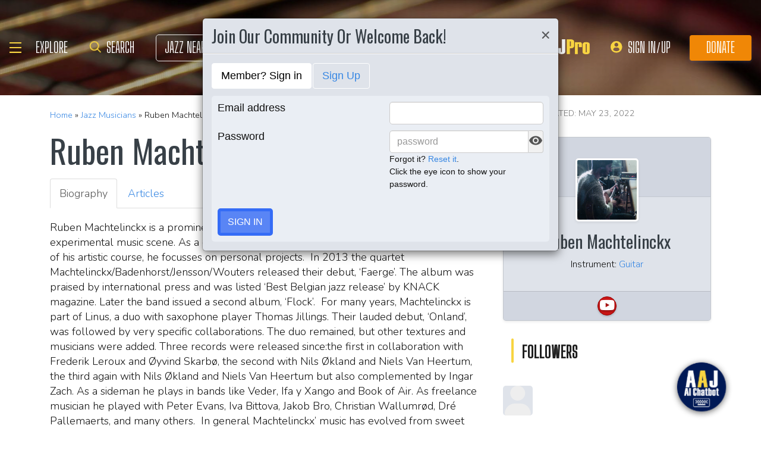

--- FILE ---
content_type: text/html; charset=UTF-8
request_url: https://www.allaboutjazz.com/musicians/ruben-machtelinckx/
body_size: 28275
content:
<!doctype html>
<html lang="en" >

<head class="notie">

	<!-- Google Tag Manager -->
	<script>(function(w,d,s,l,i){w[l]=w[l]||[];w[l].push({'gtm.start':
				new Date().getTime(),event:'gtm.js'});var f=d.getElementsByTagName(s)[0],
			j=d.createElement(s),dl=l!='dataLayer'?'&l='+l:'';j.async=true;j.src=
			'https://www.googletagmanager.com/gtm.js?id='+i+dl;f.parentNode.insertBefore(j,f);
		})(window,document,'script','dataLayer','GTM-MDFTM8RC');</script>
	<!-- End Google Tag Manager -->

    			<script type="text/javascript" async="async" data-noptimize="1" data-cfasync="false" src="//scripts.pubnation.com/tags/30fd214c-8862-425e-8301-b3b8d7df54ba.js"></script>
    
    <meta charset="utf-8" />
    <title>Ruben Machtelinckx Musician - All About Jazz</title>
            <meta name="viewport" content="width=device-width, initial-scale=1" />
    <meta http-equiv="X-UA-Compatible" content="IE=edge" />
    
    <meta name="description" content="Jazz musician Ruben Machtelinckx's bio, concert &amp; touring information, albums, reviews, videos, photos and more." />
        <meta name="keywords" content="Ruben Machtelinckx, Guitar, Ruben Machtelinckx bio, Ruben Machtelinckx tour, Ruben Machtelinckx videos, Ruben Machtelinckx jazz" />
        <meta name="author" content="All About Jazz" />
    <!-- <meta class="viewport" name="viewport" content="width=device-width, user-scalable=no, initial-scale=1.0, minimum-scale=1.0, maximum-scale=1.0" /> -->
    <!-- replaced above with Mozilla recommended viewport code -->
    <meta name='ir-site-verification-token' value='-327466457' /> <!-- for Impact Radius affiliation -->
        <!-- Canonical -->
    <link rel="canonical" href="//www.allaboutjazz.com/musicians/ruben-machtelinckx/">
    
    <!-- FB tags -->
    <meta property="og:title" content="Ruben Machtelinckx Musician - All About Jazz" />
    <meta property="og:site_name" content="All About Jazz Musicians" />
    <meta property="og:description" content="Jazz musician Ruben Machtelinckx's bio, concert &amp; touring information, albums, reviews, videos, photos and more." />
        <meta property="og:image" content="https://s3.amazonaws.com/allaboutjazz/media/large/8/2/a/deeeefad09cc825b19a0de3b07c52.jpg" />

    <link rel="manifest" href="//www.allaboutjazz.com/manifest.json">

    
    <!-- Favicon -->
    <link rel="shortcut icon" href="https://www.allaboutjazz.com/icon/favicon.ico" />

    <!-- preconnect -->
    <link rel="preconnect" href="https://s3.amazonaws.com">
    <link rel="preconnect" href="https://www.gstatic.com">
    <link rel="preconnect" href="https://fonts.gstatic.com">

        <link rel="preconnect" href="https://ads.adthrive.com">
        <link rel="dns-prefetch" href="http://kit.fontawesome.com">
    <link rel="dns-prefetch" href="http://code.jquery.com">

    <!-- Styles -->
        <style>
	*{-webkit-box-sizing:border-box;-moz-box-sizing:border-box;box-sizing:border-box}:after,:before{-webkit-box-sizing:border-box;-moz-box-sizing:border-box;box-sizing:border-box}a,address,body,caption,code,dd,div,dl,dt,em,fieldset,form,h1,h2,h3,h4,h5,h6,html,ins,legend,li,object,ol,p,pre,small,span,strong,ul,var{margin:0;padding:0}body{font:100 1.1em/1.4 Nunito,Calibri,sans-serif;color:#111;background:#fff}body,html{height:100%}html{position:relative;min-height:100%}.container,section{position:relative}.container{width:72%;padding:20px;margin:0 auto;z-index:10;overflow:hidden}.navbar .container{padding:0;overflow:visible}#content .container{overflow:visible}.main-outer{width:100%;float:right}.main-inner{margin-right:390px}.sidebar{float:right;width:350px;margin-right:-100%}.sidebar .sbar-item{max-width:350px;height:auto!important}.section-color{background-attachment:fixed;background-size:cover;background-position:50% 0;background-color:#700}#top .container{padding:64px 20px 20px}#section-promo .container{padding:40px 20px;overflow:hidden}#section-subscribe .container{padding:60px 20px}.valign-content{position:absolute!important;top:50%;transform:translateY(-50%)}#section-subscribe .valign-content{right:0}.clearfix:after,.clearfix:before,.container:after,.container:before,.content-block:after,.content-block:before,.form-horizontal .form-group:after,.form-horizontal .form-group:before,.modal-footer:after,.modal-footer:before,.modal-header:after,.modal-header:before,.nav:after,.nav:before,.panel-body:after,.panel-body:before,.row:after,.row:before{display:table;content:" "}.clearfix:after,.container:after,.content-block:after,.form-horizontal .form-group:after,.modal-footer:after,.modal-header:after,.nav:after,.panel-body:after,.row:after{clear:both}.flex-wrap{display:-webkit-box;display:-ms-flexbox;display:flex;-ms-flex-wrap:wrap;flex-wrap:wrap}.row{margin-right:-15px;margin-left:-15px}.row-no-gutters{margin-right:0;margin-left:0}.row-sm-gutters{margin-right:-3px;margin-left:-3px}.row-no-gutters [class*=col-]{padding-right:0;padding-left:0}.row-sm-gutters [class*=col-]{padding-right:3px;padding-left:3px}.col-5-custom,.col-lg-12,.col-lg-2,.col-lg-3,.col-lg-4,.col-lg-5,.col-lg-6,.col-lg-7,.col-lg-8,.col-lg-9,.col-md-12,.col-md-2,.col-md-3,.col-md-4,.col-md-5,.col-md-6,.col-md-7,.col-md-8,.col-md-9,.col-sm-12,.col-sm-2,.col-sm-3,.col-sm-4,.col-sm-5,.col-sm-6,.col-sm-7,.col-sm-8,.col-sm-9,.col-xs-12,.col-xs-2,.col-xs-3,.col-xs-4,.col-xs-5,.col-xs-6,.col-xs-7,.col-xs-8,.col-xs-9{position:relative;min-height:1px;padding-right:15px;padding-left:15px}.col-xs-12,.col-xs-2,.col-xs-3,.col-xs-4,.col-xs-5,.col-xs-6,.col-xs-7,.col-xs-8,.col-xs-9{float:left}.col-xs-12{width:100%}.col-xs-9{width:75%}.col-xs-8{width:66.66666667%}.col-xs-7{width:58.33333333%}.col-xs-6{width:50%}.col-xs-5{width:41.66666667%}.col-xs-4{width:33.33333333%}.col-xs-3{width:25%}.col-xs-2{width:16.66666667%}@media (min-width:768px){.col-sm-12,.col-sm-2,.col-sm-3,.col-sm-4,.col-sm-5,.col-sm-6,.col-sm-7,.col-sm-8,.col-sm-9{float:left}.col-sm-12{width:100%}.col-sm-9{width:75%}.col-sm-8{width:66.66666667%}.col-sm-7{width:58.33333333%}.col-sm-6{width:50%}.col-sm-5{width:41.66666667%}.col-sm-4{width:33.33333333%}.col-sm-3{width:25%}.col-sm-2{width:16.66666667%}}@media (min-width:992px){.col-md-12,.col-md-2,.col-md-3,.col-md-4,.col-md-5,.col-md-6,.col-md-7,.col-md-8,.col-md-9{float:left}.col-md-12{width:100%}.col-md-9{width:75%}.col-md-8{width:66.66666667%}.col-md-7{width:58.33333333%}.col-md-6{width:50%}.col-md-5{width:41.66666667%}.col-md-4{width:33.33333333%}.col-md-3{width:25%}.col-md-2{width:16.66666667%}}@media (min-width:1200px){.col-lg-12,.col-lg-2,.col-lg-3,.col-lg-4,.col-lg-5,.col-lg-6,.col-lg-7,.col-lg-8,.col-lg-9{float:left}.col-lg-12{width:100%}.col-lg-9{width:75%}.col-lg-8{width:66.66666667%}.col-lg-7{width:58.33333333%}.col-lg-6{width:50%}.col-lg-5{width:41.66666667%}.col-lg-4{width:33.33333333%}.col-lg-3{width:25%}.col-lg-2{width:16.66666667%}}.col-5-custom{width:20%}@media screen and (max-width:1600px),(max-device-width:1460px){.container{width:90%}}@media screen and (max-width:1199px),(max-device-width:1199px){.col-5-custom{width:33.33333333%}}@media screen and (max-width:1060px),(max-device-width:1060px){.container{width:100%}}@media screen and (max-width:991px),(max-device-width:991px){.main-outer{float:none}.main-inner{margin-right:0}.sidebar{float:none;width:100%;margin:20px 0 0}}@media screen and (max-width:767px),(max-device-width:767px){#section-subscribe .valign-content{position:unset!important;transform:none;margin-top:20px}}

	.margin-0{margin:0!important}.mr-sm{margin-right:1em!important}.mr-md{margin-right:2em!important}.mr-lg{margin-right:4em!important}.mb-xs{margin-bottom:.4em!important}.mb-sm{margin-bottom:1em!important}.mb-md{margin-bottom:2em!important}.mb-lg{margin-bottom:4em!important}.ml-sm{margin-left:1em!important}.ml-md{margin-left:2em!important}.ml-lg{margin-left:4em!important}.pt-sm{padding-top:1em!important}.pt-md{padding-top:2em!important}.pt-lg{padding-top:4em!important}.pb-sm{padding-bottom:1em!important}.pb-md{padding-bottom:2em!important}.pb-lg{padding-bottom:4em!important}.p-sm{padding:1em!important}.p-md{padding:2em!important}.h-100{height:100%!important}.z-100{position:relative;z-index:100}a{text-decoration:none;color:#3787e3}a:active,a:focus,a:hover{text-decoration:none!important}#crumbs,.address,.b-text p,.cal-date-style span,.callout-link,.link-about,.paginator span a,.paginator span strong,.quote-text,.quote-xlg blockquote,.subheading,.table th,h1,h2,h3,h4,h5{font-family:Oswald,sans-serif}h1,h2,h3,h4,ol,p,pre,ul{margin-bottom:20px}.sidebar ol,.sidebar p,.sidebar ul{margin-bottom:0}h5,h6{margin-bottom:5px}h1,h2,h3,h4,h5,h6{text-transform:capitalize;font-weight:500;color:#384047}h1,h2,h3{line-height:1}h1{font-size:calc(28px + (54 - 28) * ((100vw - 320px)/ 920))}h2{font-size:calc(26px + (44 - 26) * ((100vw - 320px)/ 920))}h3{font-size:calc(24px + (34 - 24) * ((100vw - 320px)/ 920))}h4{font-size:calc(22px + (28 - 22) * ((100vw - 320px)/ 920));line-height:1}.panel-heading h1,.panel-heading h2,.panel-heading h3,.panel-heading h4{font-size:calc(22px + (28 - 22) * ((100vw - 320px)/ 920));margin:0}h5{font-size:calc(16px + (20 - 16) * ((100vw - 320px)/ 920))}.subheading{font-size:calc(22px + (26 - 22) * ((100vw - 320px)/ 920))}.panel-heading h3{margin:0}h2 a .fa{color:#fff}.lead{margin-bottom:25px;font-size:18px;font-weight:300;line-height:1.4}@media (min-width:768px){.lead{font-size:22px}}b,strong{font-weight:700}ol{list-style-position:inside}ol li,ul li{list-style:none}.ol-list li,.ul-list li{list-style:outside disc;margin:4px 0 4px 20px;padding:0 0 0 5px}.ol-list li{list-style:outside decimal}.ol-list li li{list-style:outside lower-latin}.ol-list li li li{list-style:outside lower-roman}.ul-list-arrow .fa{margin-right:10px;color:#999}.list-data li{padding:20px}.list-divided li{border-bottom:1px solid #ccc;padding:10px 0;font-size:18px;line-height:22px}.list-divided li:last-child{border-bottom:0}.odd-item{background:#f1f1f1}.panel-nav-list .panel-body{padding:0}.nav-list li a{display:block;padding:6px 20px;border-bottom:1px solid #dfe3ea}.nav-list li:last-child a{border-bottom:0}.nav-list li.active a{background:#f1f1f1;color:#777;cursor:default}.small,small{font-size:80%}.sub_title{line-height:1.4rem;color:#8c989e;font-weight:700;display:block;margin-bottom:.5rem}.text-muted{color:#8c989e}.text-left{text-align:left}.text-align-right{text-align:right}.text-align-left{text-align:left}.text-justify{text-align:justify}.nowrap{white-space:nowrap}.lowercase{text-transform:lowercase}.uppercase{text-transform:uppercase}.capitalize{text-transform:capitalize}address{font-style:normal}.f-none{float:none!important}.sr-only{position:absolute;width:1px;height:1px;padding:0;margin:-1px;overflow:hidden;clip:rect(0,0,0,0);border:0}hr{margin-top:25px;margin-bottom:25px;border:0;border-top:1px solid #eee;-webkit-box-sizing:content-box;-moz-box-sizing:content-box;box-sizing:content-box;height:0}hr.no-line{border:0 none;height:1px}pre{font:normal 1rem/1.2rem Menlo,Monaco,Consolas,"Courier New",monospace;padding:20px!important;text-align:left;color:#333;word-break:break-all;word-wrap:break-word;background-color:#f1f1f1;border:1px solid #ccc;border-radius:5px;overflow:auto}.fancy_hd{display:inline-block;color:#fff;background:#356cf6;text-transform:uppercase;position:relative;padding:6px 10px;border-radius:5px}.fancy_hd a{color:#fff;display:block;line-height:1}.fancy_hd:hover{opacity:.8}.fancy_hd a:hover{text-decoration:none}.fancy_hd .fa-caret-down{position:absolute;left:20px;bottom:-24px;color:#356cf6;font-size:40px}.section-dark .fancy_hd{background:#333}.section-dark .fancy_hd .fa-caret-down{color:#333}.section-dark .fancy_hd a:hover{color:#ccc}h1.fancy_hd,h2.fancy_hd,h3.fancy_hd,h4.fancy_hd{font-size:calc(22px + (28 - 22) * ((100vw - 320px)/ 920));line-height:1}.past_style{background:#c37e58!important}.past_style .fa-caret-down{color:#c37e58!important}.section_title h3{text-transform:uppercase;font-size:calc(22px + (28 - 22) * ((100vw - 320px)/ 920))}.callout-link{color:#384047;display:inline-block;font-style:normal}.b-text p{color:#8c989e;font-size:20px;line-height:26px;margin:0 0 17px}.callout-link:hover,.callout-link:hover .fa{text-decoration:none;color:#1fc198!important}.pattern{display:block;background:url(//www.allaboutjazz.com/icon/overlay-pattern.png) repeat}.card .pattern,.premiummusicianpage .pattern{height:100%}.fade{opacity:0;-webkit-transition:opacity .15s linear;-o-transition:opacity .15s linear;transition:opacity .15s linear}.fade.in{opacity:1}.collapse{display:none}.collapse.in{display:block}.collapsing{position:relative;height:0;overflow:hidden;-webkit-transition-property:height,visibility;-o-transition-property:height,visibility;transition-property:height,visibility;-webkit-transition-duration:.35s;-o-transition-duration:.35s;transition-duration:.35s;-webkit-transition-timing-function:ease;-o-transition-timing-function:ease;transition-timing-function:ease}.animation-opacity{animation:opacity 2s ease-out 0s 1}@keyframes opacity{0%{opacity:0}100%{opacity:1}}@keyframes card_shadow{0%{box-shadow:0 .125rem .25rem rgba(0,0,0,.075)}100%{box-shadow:0 .25rem .5rem rgba(0,0,0,.15)}}.embed-responsive{position:relative;display:block;height:0;padding:0;overflow:hidden}.embed-responsive .embed-responsive-item,.embed-responsive embed,.embed-responsive iframe,.embed-responsive object,.embed-responsive video{position:absolute;top:0;bottom:0;left:0;width:100%;height:100%;border:0}.embed-responsive-16by9{padding-bottom:56.25%}.embed-responsive-4by3{padding-bottom:75%}.embed-responsive-16by9{background:#ecf0f1 url(//www.allaboutjazz.com/images/preloader.jpg) center center no-repeat;background-size:cover}.text-center{text-align:center}.rad-5{border-radius:5px!important}img{height:auto;max-width:100%;vertical-align:middle}.f-right,.pull-right{float:right}img.f-right,img.pull-right{margin:0 0 0 20px}.f-left,.pull-left{float:left}img.f-left,img.pull-left{margin:0 20px 0 0}.hide-575{display:block}.show-575{display:none}@media only screen and (max-width :992px),(max-device-width :992px){.hide-992{display:none!important}}@media only screen and (max-width :767px),(max-device-width :767px){.hide-767{display:none!important}.strip-style-sm .shadow-sm{box-shadow:none}.strip-style-sm .card{border-radius:unset;border:0}}@media screen and (max-width:575px),(max-device-width:575px){.hide-575{display:none}.show-575{display:block}}@media only screen and (max-width :480px),(max-device-width :480px){.hide-480{display:none!important}}@media only screen and (max-width :360px),(max-device-width :360px){.hide-360{display:none!important}}

	#top{overflow:hidden;color:#fff}#top h1,#top h2{color:#fff;text-shadow:1px 1px 10px #000;font-size:calc(42px + (94 - 42) * ((100vw - 320px)/ 920));line-height:1;margin-top:30px}.body-m-premium #top h1,.body-m-premium #top h2{font-size:calc(42px + (80 - 42) * ((100vw - 320px)/ 920));line-height:1em;margin-top:60px}#crumbs{font-size:calc(16px + (20 - 16) * ((100vw - 320px)/ 920));color:#8c989e;text-shadow:1px 1px 3px #000;margin-top:0}#crumbs .events_count{border:2px solid #fff;border-radius:50%;display:inline-block;padding:4px 8px;font-size:14px;line-height:1}#top #crumbs a,#top h1 a,#top h2 a{color:#fff}#top #crumbs a:hover,#top h1 a:hover,#top h2 a:hover{color:#ddd;text-decoration:none}#top .link-about{position:absolute;bottom:0;right:0;font-size:20px;display:block;border-radius:10px 10px 0 0;padding:6px 16px;z-index:850}#top .link-about a{color:#fff!important;text-transform:uppercase}#footer h3,#section-promo h3,#section-subscribe h3{font-size:22px;text-transform:uppercase}#footer h3,#section-subscribe h3{color:#8c989e;margin-bottom:10px}#footer ul li{list-style:none;line-height:1.4}#footer p,#footer ul a{font-size:.9em}#footer a{color:#fff}#footer .social a,#nav_menu .social a{display:inline-block;margin:0 25px;-webkit-transition:all .2s linear;transition:all .2s linear}#footer .social a .fa,#nav_menu .social a .fa{font-size:34px;line-height:60px}#footer .social a:hover,#nav_menu .social a:hover{opacity:.75;-webkit-transition:all .2s linear;transition:all .2s linear}

	#footer,#top{background-repeat:no-repeat!important;background-position:left top!important;background-size:cover!important;}.body-italia #footer,.body-italia #top,.body-jny #footer,.body-www #footer,.body-www #top,.body-italia #nav_menu .modal-dialog,.body-www #nav_menu .modal-dialog{background:#000326;background-image:linear-gradient(45deg,#000326 0,#020f8b 73%,#00032c 100%)}.body-jny #top,.body-jny #nav_menu .modal-dialog{background:#230100;background-image:linear-gradient(45deg,#230100 0,#4f0005 73%,#240200 100%)}.body-musicians #footer,.body-musicians #top,.body-musicians #nav_menu .modal-dialog{background:#161a03;background-image:linear-gradient(45deg,#000326 0,#020f8b 73%,#00032c 100%)}.body-news #footer,.body-news #top,.body-news #nav_menu .modal-dialog{background:#06022b;background-image:linear-gradient(45deg,#000326 0,#020f8b 73%,#00032c 100%)}.body-media #footer,.body-media #top,.body-media #nav_menu .modal-dialog{background:#061510;background-image:linear-gradient(45deg,#000326 0,#020f8b 73%,#00032c 100%)}.body-photos #footer,.body-photos #top,.body-photos #nav_menu .modal-dialog{background:#1c0201;background-image:linear-gradient(45deg,#000326 0,#020f8b 73%,#00032c 100%)}

	.navbar{position:fixed;right:0;left:0;z-index:900;height:64px;border-bottom:1px solid #343a40;background:#000;font:700 16px Arial,sans-serif}.navbar .navbar-toggle{position:relative;margin:9px 10px 0 0;padding:9px 12px;background:#222;border:1px solid #343a40}.navbar-toggle .fa{position:absolute;left:12px;top:9px;color:#999;font-size:28px}.navbar-toggle span{padding-left:33px}.navbar .btn-life{margin:9px 0 0 2px;padding:13px 12px;line-height:1.1}.navbar .btn-life:focus,.navbar .btn-life:hover,.navbar-toggle:focus,.navbar-toggle:hover{background:#555;border-color:#222}.navbar a:hover{text-decoration:none}.nav-user{position:absolute;right:0;top:0;margin:0}.nav-user>li{position:relative;display:block;border-left:1px solid #333;float:left;list-style:none}.nav-user>li.li-first{border-left:1px solid #111}.nav-user>li.li-last{border-right:1px solid #333}.nav-user>li>a{display:block;border-right:1px solid #111;padding:23px 14px 0;-webkit-transition:all .2s linear;transition:all .2s linear;text-transform:uppercase;height:63px}.nav-user>li.li-first a{border-left:1px solid #333}.nav-user>li.li-last a{border-right:1px solid #111}.nav-user>li:hover>a{color:#8c989e;background:#222;-webkit-transition:all .2s linear;transition:all .2s linear}.user-cal .fa,.user-pm .fa{font-size:22px}.nav-search .fa{font-size:24px}.nav-globe .fa{font-size:26px}.user-cal a,.user-pm a{padding:20px 14px 0!important}.nav-globe a{padding:18px 14px 0!important;color:#ffad25}.nav-search a{padding:16px 14px 0!important;color:#ffad25}.pic-23{width:23px;height:23px;overflow:hidden;display:inline-block;background:#ccc;margin:-2px 10px 0 0;border:1px solid #dfe3ea;float:left!important}.pic-23 .fa{font-size:23px}.user-alert{position:absolute;right:5px;top:14px;color:#fff;font-size:11px;line-height:1.2;padding:1px 3px;text-indent:0;border-radius:3px;background:#900;opacity:1}.user-alert .fa{color:#fff;font-size:11px!important}.dropdown-menu{position:absolute;top:100%;left:0;z-index:1000;display:none;float:left;min-width:160px;margin:2px 0 0;font-size:14px;text-align:left;list-style:none;background-color:#fff;-webkit-background-clip:padding-box;background-clip:padding-box;border:1px solid #ccc;border:1px solid rgba(0,0,0,.15);border-radius:4px;-webkit-box-shadow:0 6px 12px rgb(0 0 0 / 18%);box-shadow:0 6px 12px rgb(0 0 0 / 18%)}.open>.dropdown-menu{display:block}.dropdown-menu>li{list-style:none}.dropdown-menu>li>a{display:block;padding:3px 20px;clear:both;font-weight:400;line-height:1.42857143;color:#333;white-space:nowrap}.dropdown:hover>.dropdown-menu{display:block;-webkit-animation:fadeIn .4s;animation:fadeIn .4s}.nav-user .dropdown-menu{background:#555;border-radius:0 0 5px 5px;margin:0}.nav-user .dropdown-menu>li>a{border-bottom:1px solid #777;border-left:0;padding:12px 20px;transition:all .2s linear 0s;color:#fff;text-shadow:0 1px 0 rgba(255,255,255,.25)}.nav-user .dropdown-menu>li.li-first>a,.nav-user .dropdown-menu>li.li-last>a{border:0}.nav-user .dropdown-menu>li>a:hover{background:#222;color:#8c989e}.nav-user .dropdown-menu>li.li-last>a:hover{border-radius:0 0 5px 5px}.nav-user .dropdown-menu>li.li-first>a:hover{background:0}.nav-user .dropdown-menu .fa{margin-right:5px}.nav-user .dropdown-menu img{border:2px solid #fff}@media screen and (max-width:1060px),(max-device-width:1060px){.navbar .navbar-toggle{margin-left:20px}}@media only screen and (max-width:480px),(max-device-width:480px){.nav-user .dropdown-menu{left:auto;right:0}.navbar-toggle .fa{position:unset;line-height:0;vertical-align:sub}}

	.btn{display:inline-block;margin-bottom:0;color:#fff;font-weight:900;text-transform:uppercase;text-align:center;white-space:nowrap;vertical-align:middle;-ms-touch-action:manipulation;touch-action:manipulation;cursor:pointer;border:1px solid transparent;padding:6px 12px;font:16px/1.5 'Arial Black',Arial,sans-serif;border-radius:5px;-webkit-user-select:none;-moz-user-select:none;-ms-user-select:none;user-select:none;-webkit-transition:all .2s linear;transition:all .2s linear;text-shadow:0 .1rem .2rem rgba(0,0,0,.3)!important;box-shadow:0 .1rem .2rem rgba(0,0,0,.2)!important}.btn-xs{padding:1px 5px;font-size:13px;line-height:1.5;border-radius:3px}.btn-sm{padding:5px 10px;font-size:13px;line-height:1.5;border-radius:3px}.btn-lg{padding:20px 35px;font-size:26px;line-height:1.3333333;border-radius:6px}.btn:active,.btn:hover{opacity:.75;-webkit-transition:opacity .2s linear;transition:opacity .2s linear;color:#fff}.btn-blood:active,.btn-blood:hover,.btn-gold:active,.btn-gold:hover,.btn-life:active,.btn-life:hover,.btn-skies:active,.btn-skies:hover{opacity:1}.btn-life{background:#1fc198;border-color:#008a65}.btn-gold{background:#ffc462;border-color:#f79d07}.btn-skies{background:#3787e3;border-color:#2671c7}.btn-blood{background:#900;border-color:maroon}.btn-info{background:#ff6c24;border-color:#ff5b0a}.btn-default{color:#333!important;background-color:#fff;border-color:#ccc}.btn-blood .fa,.btn-edit .fa,.btn-gold .fa,.btn-info .fa,.btn-life .fa,.btn-skies .fa{color:#fff!important}.btn-block{display:block;width:100%}.btn-block+.btn-block{margin-top:5px}input[type=button].btn-block,input[type=reset].btn-block,input[type=submit].btn-block{width:100%}.ico{display:inline-block;transition:all .2s linear;text-shadow:0 .1rem .2rem rgba(0,0,0,.3)!important;color:#fff;border:1px solid #fff;vertical-align:middle;text-align:center;box-shadow:0 .1rem .2rem rgba(0,0,0,.2)!important}.ico:hover{background:#8c989e}.ico-24{height:24px;width:24px;font-size:16px;line-height:1.5}.premium-card .ico-24,.premium-card .ico-24-wrap button,.spotlight-item .ico-24{border:1px solid rgba(0,0,0,.25);border-radius:50px}.btn.active.focus,.btn.active:focus,.btn.focus,.btn:active.focus,.btn:active:focus,.btn:focus{outline:5px auto -webkit-focus-ring-color;outline-offset:-2px}.btn.focus,.btn:focus,.btn:hover{text-decoration:none}.btn.active,.btn:active{background-image:none;outline:0;-webkit-box-shadow:inset 0 3px 5px rgba(0,0,0,.125);box-shadow:inset 0 3px 5px rgba(0,0,0,.125)}.btn.disabled,.btn[disabled],fieldset[disabled] .btn{cursor:not-allowed;opacity:.65;-webkit-box-shadow:none;box-shadow:none}a.btn.disabled,fieldset[disabled] a.btn{pointer-events:none}.btn-life .fa-chevron-left,.btn-life .fa-chevron-right{padding:0 1px}.follow-btn{background:#3787e3}.ico-24-wrap .follow-btn{height:24px;width:24px;font-size:15px;line-height:1.6;border:1px solid #ccc;border-radius:50px;padding:0}.ico-32-wrap .follow-btn{height:32px;width:32px;font-size:18px;line-height:1.8;border:1px solid #fff;border-radius:50px;padding:0}.follow-btn:disabled{background:#8bbcf5;cursor:not-allowed}.uploadCover{position:absolute;right:5px;bottom:-2px;display:block;background:#000;border:1px solid #ccc;opacity:0.25; padding:6px 16px;font:20px 'Oswald',sans-serif;border-radius:10px 10px 0 0;}.uploadCover:hover{opacity: 0.9;}
</style>
        <link rel="preload" href="//www.allaboutjazz.com/css/main_v.8.28.2021.css?ver=1737473555" as="style">
    <link rel="stylesheet"
        href="//www.allaboutjazz.com/css/main_v.8.28.2021.css?ver=1737473555" media="all" />
        <style>
	@media screen and (max-width:1760px),(max-device-width :1760px){#top h2{color:#fff}}@media screen and (max-width:1600px),(max-device-width :1460px){.container{width:90%}}@media only screen and (max-width:1400px),(max-device-width:1400px){.hide-1400{display:none!important}.ad-item img{max-height:600px}}@media only screen and (max-width:1365px),(max-device-width:1365px){.container-fluid>.navbar-collapse,.container-fluid>.navbar-header,.container>.navbar-collapse,.container>.navbar-header{margin-right:7px}.header .navbar-collapse{position:absolute;left:30px;padding:0;width:200px;z-index:919;border:0;top:64px;max-height:352px}.header .navbar-collapse .nav{background:#555;border-radius:0 0 5px 5px;float:none;margin:0}.header .navbar-collapse .nav>li{border:0 none;float:none}.header .navbar-collapse .nav>li>a{border-bottom:1px solid #777;border-right:0 none;padding:12px 20px}.header .navbar-collapse .nav .li-last>a{border-bottom:0}.header .navbar-collapse .nav .li-first>a{border-left:0}.header .navbar-collapse .nav .li-last a:hover{border-radius:0 0 5px 5px}.navbar-default .navbar-nav>.active>a,.navbar-default .navbar-nav>.open>a{background:#444}}@media only screen and (min-width:1240px){body{font-size:18px}.body-m-premium #top h2{font-size:90px}}@media only screen and (max-width:1140px),(max-device-width:1140px){.hide-1140{display:none!important}#featured-musician #discography_ul .col-xs-4,#featured-musician #discography_ul .col-xs-8{width:50%}}@media screen and (max-width:1060px),(max-device-width :1060px){.container{padding:40px 20px;width:100%}.body-m-premium #content .container{padding:20px}.body-m-premium nav .container,nav .container{padding:0 20px}#footer .content{padding:60px 20px}.meta-m-premium{bottom:20px}}@media only screen and (max-width:1024px),(max-device-width:1024px){.hide-1024{display:none!important}.show-1024{display:block}.col-phone{padding:0 5px}#nav_menu .modal-dialog{width:600px;margin:30px auto}.col_aaj,.col_jny{width:50%}}@media screen and (max-width:992px),(max-device-width :992px){.main-outer{float:none}.main-inner{margin-right:0}.sidebar{float:none;width:100%;margin-right:0}.b-number{margin:20px 0}.b-text{padding:0 0 40px!important;text-align:center}.hide-992{display:none!important}.sidebar{margin-top:20px}.col-foot{padding-left:40px}.cal-item-outer{height:auto}.wizard-container .nav-pills li{padding-right:32px}#toolkit .wizard-container .nav-pills li a span,.wizard-container .nav-pills li a{font-size:30px;padding:15px 28px}.wizard-container .nav-pills li i{top:22%;font-size:30px;left:75px}#trending-slider .carousel-inner{width:96%;height:160px;margin:0 auto}#trending-slider .left{left:-25px}#trending-slider .right{right:-25px}.jny-topics .col-md-4{margin:0 0 40px}.jny-topics .b-number{float:left;margin:0}.jny-topics .b-text{padding:0!important;text-align:left;margin:0 0 0 150px}.jny-topics .b-text h3,.jny-topics .b-text h3 a{text-align:left}}@media screen and (max-width:991px),(max-device-width :991px){.hide-991{display:none!important}#radio hr{display:block}}@media screen and (max-width:800px),(max-device-width :800px){.hide-768{display:none}#imgBlock,.body-m-premium #top img{display:none}html .body-m-premium #top{height:auto;background-attachment:unset}.body-m-premium #top .btn-group{position:relative;margin:20px 0 0 10px}.body-m-premium #top .btn-group button{width:46px;height:46px}.body-m-premium #top .btn-group .fa{font-size:20px;padding:12px}}@media only screen and (max-width :768px),(max-device-width:768px){.b-none,.hide-768{display:none!important}.control-label .caption-text{text-align:left}#featured-musician #discography_ul .col-xs-4,#featured-musician #discography_ul .col-xs-8{width:100%}#featured-musician .discography-item{margin:0 0 20px}.cal-item-inner{overflow:hidden}.cal-item-body h5{font-size:16px}.cal-item-body .caption-text{font-size:14px}.cal-item-blank,.entity-item-blank{display:none}.cinema-overlay a.carousel-control span{font-size:30px;width:60px;height:60px;padding-top:15px}.cinema-overlay .carousel-control .glyphicon-chevron-right{padding-left:22px}.cinema-overlay .carousel-control .glyphicon-chevron-left{padding-left:15px}}@media only screen and (max-width :767px),(max-device-width:767px){.hide-767{display:none!important}#nav_menu .modal-dialog{width:320px}.col_aaj,.col_jny{width:100%}#nav_menu .icon{height:30px;width:30px;margin:0 10px 0 0}#nav_menu .icon .fa{font-size:20px;line-height:30px}#section_polls .poll-item p{text-align:center}#section_polls .poll-logo{margin-bottom:20px}.body-m-premium #top{height:auto!important;background-image:none!important}.body-m-premium #top .container{height:auto}.body-m-premium #top h1,.body-m-premium #top h2{margin-top:30px}#newsletter .valign_inner{position:unset;transform:none;margin-top:10px}}@media only screen and (max-height :740px),(max-device-height:740px){#featured-musician #discography_ul .col-xs-12{width:50%}#featured-musician #discography_ul .col-xs-4{width:40%}#featured-musician #discography_ul .col-xs-8{width:60%}}@media only screen and (max-width :740px),(max-device-width:740px){.cloned,.f-link,.hide-740{display:none!important}.musician-item .caption-text{font-size:12px}.col-foot{padding-left:20px}.spotlight-mobi{display:block}#toolkit .wizard-container .nav-pills li,#toolkit .wizard-container .nav-pills li a{float:none}#toolkit .wizard-container .nav-pills li h5{clear:none;line-height:2em;padding-left:40px}#toolkit .wizard-container .nav-pills li a span{font-size:18px;padding:2px 10px}#toolkit .wizard-container .nav-pills li i{display:none}#livestream-promo img{float:none;margin:0 0 20px}}@media only screen and (max-width :640px),(max-device-width :640px){.hide-640,.more{display:none!important}.block-640,.nav .li-livestream{display:block}.form-group .custom-width{width:100%;display:block}.banner-640up{display:none}.banner-640down{display:block}}@media only screen and (max-width :639px),(max-device-width:639px){.hide-639{display:none!important}}@media screen and (max-width:590px),(max-device-width :590px){.container{padding:20px 10px}.meta-right{float:none;display:block}}@media only screen and (max-width :568px),(max-device-width:568px){.hide-568{display:none!important}#featured-musician #discography_ul .col-xs-12{width:100%}}@media only screen and (max-width :480px),(max-device-width :480px){.active-pointer,.hide-480{display:none!important}.block-480{display:block!important}.nav li.hamburger-link-donate{display:block}.entity-item-body .pic-100{display:none}.cal-item-head h4,.entity-item-head h4{font-size:18px}.cal-item-outer,.entity-item-outer{width:100%!important}.cal-item-head,.cal-item-inner,.entity-item-head,.entity-item-inner,.entity-item-outer{height:auto}.entity-item-outer .pic-100{display:none}.jny-topics .col-md-4{padding:0 15px;margin:0 0 20px}.jny-topics .b-number span{width:60px;height:60px}.jny-topics .b-number .fa{font-size:42px;padding:8px 0 0}.jny-topics .b-number .fa-download{font-size:42px;padding:12px 0 0}.jny-topics .b-text{margin:0 0 0 80px;padding:15px 0!important}.jny-topics .b-text p{display:none}.jny-topics .b-text h3{font-size:24px;margin:0}#article_page .img_wrap{float:none;margin:0 0 10px 0;width:200px}.btn-lg{font-size:18px;padding:12px 20px}.discog-item .cover-blank img{width:150px;height:150px}}@media only screen and (max-width :450px),(max-device-width :450px){.hide-450{display:none!important}span.pic-100{width:80px;height:80px}span.pic-100 .fa{font-size:80px}.user-link .dropdown-menu{left:auto;right:-50px}}@media screen and (max-width:420px),(max-device-width :420px){#top .link-about{display:none}#top .text-large{font:14px Nunito,sans-serif;margin:0;text-shadow:none}#featured-slider .col-img img{width:100%!important;}.b-number{margin:10px 0}.b-text{padding:0 0 20px!important}#toolkit .wizard-container .nav-pills li a span,.wizard-container .nav-pills li a{font-size:20px;padding:6px 16px}.wizard-container .nav-pills li i{top:16%;font-size:20px;left:46px}.col-phone{width:100%!important;max-width:100%!important}.col-phone .panel-heading{height:100px}.col-phone .panel-body{height:auto}.col-phone .img-responsive{width:100%}.fullwidth-ad{background:#fff;padding:20px 0}#premium h2{margin-left:0}.premium-block{width:90%;margin-left:auto;margin-right:auto;float:none}.caption-text{font-size:13px}}@media only screen and (max-width :360px),(max-device-width:360px){.hide-360{display:none!important}.show-360{display:block}.no-float-360{float:none!important}#featured-slider .col-img img{width:340px!important;}.body-m-premium #top .text-large{margin:0 0 10px}.body-m-premium #top .text-large a{color:#fff}.body-m-premium #similar .col{width:50%}.discog-item .cover-blank img{width:120px;height:120px}.event_container .panel{margin-bottom:10px}.thumb_placeholder{float:none;margin-left:0}}@media only screen and (max-width :319px),(max-device-width :319px){#user-links .user-mail,.hide-319,.manage-links{display:none!important}}
</style>
    
    <link href="https://fonts.googleapis.com/css?family=Oswald" rel="stylesheet">
    <link href="https://fonts.googleapis.com/css2?family=Nunito:wght@300&display=swap" rel="stylesheet">

	<!-- Font Awesome Icons -->
	<!-- <link rel="stylesheet" href="//www.allaboutjazz.com/css/2016/brands.min.css"> -->
	<!-- <script src="https://kit.fontawesome.com/f7b3e9e8f0.js" crossorigin="anonymous"></script> -->
	<script src="https://kit.fontawesome.com/f7b3e9e8f0.js" crossorigin="anonymous" async></script>

                <script type="text/javascript">
    var ur = '/musicians/ruben-machtelinckx/';
    </script>
    <script src="https://code.jquery.com/jquery-3.2.1.min.js" integrity="sha256-hwg4gsxgFZhOsEEamdOYGBf13FyQuiTwlAQgxVSNgt4=" crossorigin="anonymous"></script>

<link rel="stylesheet" href="https://fonts.googleapis.com/icon?family=Material+Icons" />
 
<script src="//www.allaboutjazz.com/js2/jquery.autocomplete-min.js"></script>
<script src="//www.allaboutjazz.com/js2/paginator3000.min.js"></script>
<script src="//www.allaboutjazz.com/js2/aaj_login.js?ver=1762858043"></script>
<script src="//www.allaboutjazz.com/js2/newslettersubscribe.js"></script>
<script src="//www.allaboutjazz.com/js2/contrib_bootstrap.js"></script>
<script src="//www.allaboutjazz.com/js2/bootstrap-show-password.min.js"></script>
<script src="//www.allaboutjazz.com/js2/aaj_search.js?ver=1698135391"></script>

<!-- Chetty.ai / DIG 9000 -->
<script src="https://artificialsuperlatency.blob.core.windows.net/datastore/Chetty/chettyscript_AAJ_button.js"></script>
<button id="chetty-chatbot-button" style="display: none; background-position: center center; background-repeat: no-repeat; background-size: contain; background-color: transparent;" class="pulse"; alt="Hi, I'm the All About Jazz Assistant. Looking for something? Ask me question.	" title="Hi, I'm the All About Jazz Assistant. Looking for something? Ask me question."></button>
<div id="chetty-homepage" data-homepage-url=""></div>
<div id="chetty-buttonColour" chetty-data-colour="RGBA(-12,-5,75,1)"></div>
<iframe id="chetty-chatbot-iframe" allowfullscreen style="display:none;" data-iframe-src="https://chetty.ai/allaboutjazz?customer=allaboutjazz_prod&header=rgba(3%2C%2B10%2C%2B90%2C%2B1)&text=white&colorA=RGBA(3,10,90,0.10)&colorU=RGBA(-12,-5,75,1)&logo=%2F%2F8f59ae7d5afc526bd32fa24f88b4f646.cdn.bubble.io%2Ff1725380327631x349194130552516800%2FAAJyellow.png&aspect=5.82364341085271&texture=https://8f59ae7d5afc526bd32fa24f88b4f646.cdn.bubble.io/f1725380384572x889125713305272200/jazz.webp?_gl=1*1wqr4kh*_gcl_au*OTc2NjM0MTk5LjE3MTg2MDU5MzE.&colourt=RGBA(3,10,90,0.86)&lang=en_us&chetty-subs-id="></iframe>
<link id="chetty-stylesheet-link" rel="stylesheet" type="text/css" data-href="https://artificialsuperlatency.blob.core.windows.net/datastore/Chetty/chettystyles-aaj.css">

	<!-- <script type='text/javascript' src='https://platform-api.sharethis.com/js/sharethis.js#property=6488b4127674a9001261121a&product=sticky-share-buttons' async='async'></script> -->
	<script type='text/javascript' src='https://platform-api.sharethis.com/js/sharethis.js#property=68b2e0176bd80d4bd2a04b55&product=sop' async='async'></script>

    <!-- PWA start -->
    <script>
    if ('serviceWorker' in navigator) {
        navigator.serviceWorker.register('https://www.allaboutjazz.com/service-worker.js', {
            scope: '/'
        }).then((registration) => {
            console.log('Service Worker registered with scope:', registration.scope);
        }).catch((error) => {
            console.error('Service Worker registration failed:', error);
        });
    }
    </script>
    <!-- PWA end -->
</head>
<body class="body-musicians musician article_page">
	<!-- Google Tag Manager (noscript) -->
	<noscript><iframe src="https://www.googletagmanager.com/ns.html?id=GTM-MDFTM8RC"
					  height="0" width="0" style="display:none;visibility:hidden"></iframe></noscript>
	<!-- End Google Tag Manager (noscript) -->

<!-- New Header start -->

<script>
// JavaScript to handle dropdowns efficiently

// document.addEventListener('DOMContentLoaded', function() {
//     // Helper to handle dropdowns
//     function setupDropdown(dropdownSelector, contentSelector, options = {}) {
//         var dropdown = document.querySelector(dropdownSelector);
//         if (!dropdown) return;

//         var dropdownContent = contentSelector
//             ? dropdown.querySelector(contentSelector) || document.querySelector(contentSelector)
//             : dropdown.querySelector('.' + dropdownSelector.replace('.', '') + '_content') || document.querySelector('.' + dropdownSelector.replace('.', '') + '_content');
//         if (!dropdownContent) return;

//         var trigger = options.trigger || 'click';
//         var toggleClass = options.toggleClass || 'active';
//         var onOpen = options.onOpen || null;

//         if (trigger === 'mouseenter' || trigger === 'mouseleave') {
//             dropdown.addEventListener('mouseenter', function() {
//                 dropdownContent.classList.add(toggleClass);
//                 if (onOpen) onOpen();
//             });
//             dropdown.addEventListener('mouseleave', function() {
//                 dropdownContent.classList.remove(toggleClass);
//             });
//         } else {
//             dropdown.addEventListener(trigger, function(e) {
//                 e.stopPropagation();
//                 dropdownContent.classList.toggle(toggleClass);
//                 if (dropdownContent.classList.contains(toggleClass) && onOpen) onOpen();
//             });
//             // Close dropdown if user clicks outside
//             document.addEventListener('click', function(event) {
//                 if (!dropdown.contains(event.target)) {
//                     dropdownContent.classList.remove(toggleClass);
//                 }
//             });
//         }
//     }
//     // Hamburger menu
//     setupDropdown('.hamburger_menu', '.hamburger_menu_content');
//     // Camera menu
//     setupDropdown('.camera_menu', '.camera_menu_content');
//     // Search menu, with focus on input
//     setupDropdown('.search_menu', '.search_menu_content', {
//         onOpen: function() {
//             var tagSearch = document.getElementById('tag_search_header');
//             if (tagSearch) tagSearch.focus();
//         }
//     });
//     // User menu (mouseenter/mouseleave)
//     setupDropdown('.user_menu', '.user_menu_content', { trigger: 'mouseenter' });
//     setupDropdown('.user_menu', '.user_menu_content', { trigger: 'mouseleave' });
// });

    // JavaScript to handle dropdown toggle
    document.addEventListener('DOMContentLoaded', function() {
        var dropdown = document.querySelector('.hamburger_menu');
        var dropdownContent = document.querySelector('.hamburger_menu_content');

        dropdown.addEventListener('click', function() {
            dropdownContent.classList.toggle('active');
        });

        // Close dropdown if user clicks outside the dropdown
        document.addEventListener('click', function(event) {
            if (!dropdown.contains(event.target)) {
                dropdownContent.classList.remove('active');
            }
        });
    });

    // Camera Menu to handle dropdown toggle
    document.addEventListener('DOMContentLoaded', function() {
        var dropdown = document.querySelector('.camera_menu');
        var dropdownContent = document.querySelector('.camera_menu_content');
        dropdown.addEventListener('click', function() {
            dropdownContent.classList.toggle('active');
        });
    });

    // Search Menu to handle dropdown toggle
    document.addEventListener('DOMContentLoaded', function() {
        var dropdown = document.querySelector('.search_menu');
        var dropdownContent = document.querySelector('.search_menu_content');

        dropdown.addEventListener('click', function() {
            dropdownContent.classList.toggle('active');
            $('#tag_search_header').focus();
        });

    });

    // User Menu to handle dropdown toggle
    document.addEventListener('DOMContentLoaded', function() {
        var dropdown = document.querySelector('.user_menu');
        var dropdownContent = document.querySelector('.user_menu_content');

        dropdown.addEventListener('mouseenter', function() {
            dropdownContent.classList.toggle('active');
        });

        dropdown.addEventListener('mouseleave', function() {
            dropdownContent.classList.toggle('active');
        });

        // Close dropdown if user clicks outside the dropdown
        document.addEventListener('click', function(event) {
            if (!dropdown.contains(event.target)) {
                dropdownContent.classList.remove('active');
            }
        });
    });

    // Added navbar fixed
    window.addEventListener('scroll', function() {
        var navbar = document.getElementById('nav_top');
        if (window.scrollY > 180) {
            navbar.classList.add('fixed_navbar');
        } else {
                        navbar.classList.remove('fixed_navbar');
                    }
    });
</script>

<link rel="preconnect" href="https://fonts.googleapis.com">
<link rel="preconnect" href="https://fonts.gstatic.com" crossorigin>
<link href="https://fonts.googleapis.com/css2?family=Big+Shoulders+Display&family=Barlow&display=swap" rel="stylesheet" media="all">
<link rel="preload" href="//www.allaboutjazz.com/css/2023-navbar.css?1769107953" as="style">
<link rel="stylesheet" href="//www.allaboutjazz.com/css/2023-navbar.css?1769107953" media="all">
<link rel="preload" href="//www.allaboutjazz.com/css/2023-footer.css?1769107953" as="style">
<link rel="stylesheet" href="//www.allaboutjazz.com/css/2023-footer.css?1769107953" media="all">

    <nav class="navbar__top" id="nav_top" style="background-image: url(https://www.allaboutjazz.com/images/wallpaper/guitar2_1920x1600.jpg)">
                <div class="navbar__container">
            <div class="d_flex_container">
                <div class="left__navigation"
                    >
                    <div class="nav__dropdown nav_item hamburger_menu d_flex_container">
                        <a href="#" class="nav_item">
                            <img src="//www.allaboutjazz.com/images/navbar/hamburger.svg" title="AAJ Essentials"
                                alt="AAJ Essentials">
                        </a>
                        <div class="hamburger_menu_content dropdown-content">
                            <div class="dropdown-content-inner">
                                <div class="dropdown-heading">Essential Links</div>
								<a href="//www.allaboutjazz.com/welcome-to-all-about-jazz">About</a>
								<a href="//www.allaboutjazz.com/installing-the-all-about-jazz-app-ios-and-android">Get App</a>
                                <a href="//www.allaboutjazz.com/advertise">Advertise</a>
                                <a href="//www.allaboutjazz.com/reviews/">Album Reviews</a>
                                <a href="//www.allaboutjazz.com/articles/">Articles</a>
								<a href="//www.allaboutjazz.com/stream/">Big Jazz Scroll</a>
                                <a href="//www.allaboutjazz.com/birthdays/">Born Today</a>
                               <!--  <a href="<php echo $G->WEBSITE_URL;?>/giveaways/">Contest Giveaways</a> -->
                                <a href="//www.allaboutjazz.com/musicians/">Musicians</a>
                                <a href="//www.allaboutjazz.com/news/">News</a>
								<a href="//www.allaboutjazz.com/photos/">Photos</a>
                                <a href="//www.allaboutjazz.com/radio/">Radio & Podcasts</a>
                                <a href="//www.allaboutjazz.com/musicians/similar.php">Similar Artists</a>
                                <a href="//www.allaboutjazz.com/media/">Song of the Day</a>
                                <a href="//www.allaboutjazz.com/video-of-the-day/">Videos</a>
                                <a href="//www.allaboutjazz.com/explore" class="more-link">+ More...</a>
                            </div>
                        </div>
                    </div>
                    <a title="Explore the vast grandeur of All About Jazz" href="//www.allaboutjazz.com/explore"
                        class="nav_item cts-ml-4">
                        <span>EXPLORE</span>
                    </a>

                    <div class="nav__dropdown nav_item d_flex_container">
                        <a href="javascript:void(0);" class="nav_item search_menu">
                            <img src="//www.allaboutjazz.com/images/navbar/search.png" alt="search">
                            <span>SEARCH</span>
                        </a>
                        <div class="search_menu_content dropdown-content" style="width:341px; padding: 1.5rem;">
                            <div class="dropdown-content-inner">
                                <div class="input-group mb-3">
	<input id="tag_search_header" type="text" name="tag_new" class="form-control" value="" placeholder="Enter word, select, click GO">
	<input id="tag_searchid_header" type="hidden" name="tag_id" class="form-control" value="">
	<div class="input-group-btn input-group-append">
        <button class="btn btn-life" type="button" id="searchtag_header" style="margin-left: 7px;border-bottom-left-radius:5px;border-top-left-radius:5px;"> GO</button>
    </div>
</div>
<script>
	$("#searchtag_header").click(function(){
		if ($('#tag_searchid_header').val()!=''){
			window.location = "//www.allaboutjazz.com/php/tag.php?id="+$('#tag_searchid_header').val();
		}
		else {
			window.location = "//www.allaboutjazz.com/php/tag.php?name="+$('#tag_search_header').val();
		}
	});

	$('.dropdown-content-inner, #tag_search_header').on('click', function(event) {
    	event.stopPropagation();
	});
	$('#tag_search_header').autocomplete({
		serviceUrl: '//www.allaboutjazz.com/includes/ajax_functions/ac_tag.php?link_count=1',
		minChars: 2,
		delimiter: /(,|;)\s*/,
		maxHeight: 400,
		width: 290,
		zIndex: 9999,
		deferRequestBy: 300,
		onSelect: function(data, value){			
			$('#tag_searchid_header').val(value);
			$('.search_menu_content').addClass('active');
			$('#tag_search_header').focus();
		},
	});
</script>
                                <a href="//www.allaboutjazz.com/search" class="more-link">Advanced Search</a>
                            </div>
                        </div>
                    </div>
					                    <a title="View jazz concerts near you" href="https://www.jazznearyou.com" class="nav_item search-icon d_flex_container border-1 padding-10 rad-5 gray">
						<span>Jazz Near You</span>
                    </a>
                                    </div>
            </div>

            <a href="//www.allaboutjazz.com" title="Welcome to All About Jazz!" class="nav__logo__container">
                <img src="https://www.allaboutjazz.com/images/navbar/AAJyellow.webp" class="nav__logo"
                    alt="Welcome to All About Jazz!">
            </a>

            <div class="right__navigation">
				                <a href="//www.allaboutjazz.com/all-about-jazz-for-professionals" title="All About Jazz Pro"
                    alt="All About Jazz Pro" class="nav_item aaj-pro">
                    <img src="//www.allaboutjazz.com/images/navbar/aajpro.png" title="All About Jazz For Professionals"
                        alt="aaj pro">
                </a>
                                <a onclick="signin(0); return false;" href="javascript:void(0);" data-toggle="modal"
                    data-target="#login-box" class="nav_item">
                    <img src="//www.allaboutjazz.com/images/navbar/profile.svg" alt="profile">
                    <span>
                        Sign In<svg xmlns="http://www.w3.org/2000/svg" class="forward_slash" width="9" height="31"
                            viewBox="0 0 9 31" fill="none">
                            <path d="M0 31L6.49819 0L9 0L2.50181 31L0 31Z" fill="white" />
                        </svg>Up
                    </span>
                </a>
                
                <a href="//www.allaboutjazz.com/donate" title="Support All About Jazz and go ad-free!"
                    alt="Support All About Jazz and go ad-free!" class="nav_item donate__btn">
                    <img src="//www.allaboutjazz.com/images/navbar/heart-icon.svg" alt="heart">
                    <span>Donate</span>
                </a>
            </div>
        </div>
    </nav>
    <div id="aaj_tm_logo" style="display: none; margin-left: auto; margin-right: auto"><img
            src="https://www.allaboutjazz.com/images/nXy69d2A.png"></div>
    <style>
    @media print {

        #footer,
        #nav_top,
        .print-btn {
            display: none;
        }

        #aaj_tm_logo {
            display: block !important;
        }
    }
    </style>
        <!-- New Header end -->
<!--  ((isset($section_stream)) && ($section_stream == 1))  -->

<section id="content">
	<div class="container" >
			<div class="main-outer">
			<div class="main-inner">
	<p>
	<span class="small"	><a title="Click Here to Return to the All About Jazz Home Page" href="//www.allaboutjazz.com">Home</a> &#187;
		<a href="/musicians" title="All About Jazz Jazz Musicians">Jazz Musicians</a> &#187;
		Ruben Machtelinckx	</span>
</p>

            <button class="btn btn-life pull-right" data-toggle="modal" data-target="#login-box" title="Claim this page then update it">Claim page</button>
        	<h1 class="clearfix">
		Ruben Machtelinckx	</h1>
	<div class="bottom-20">
			</div>

    <div class="content-tabs bottom-40 clearfix" id="musician_tabgroup">
	<ul class="nav nav-tabs">
		<li class="active" ><a href="#about" data-toggle="tab">Biography</a></li>
					<li><a data-toggle="tab" href="#articles">Articles</a></li>
															</ul>

	<div class="tab-content">
		<div class="tab-pane fade in active" id="about">
			<!-- bio content start -->
			Ruben Machtelinckx is a prominent member of the Belgian and European improvised, experimental music scene. As a guitarist, but equally as a composer. Since the very start of his artistic course, he focusses on personal projects.   In 2013 the quartet Machtelinckx/Badenhorst/Jensson/Wouters released their debut, ‘Faerge’. The album was praised by international press and was listed ‘Best Belgian jazz release’ by KNACK magazine. Later the band issued a second album, ‘Flock’.   For many years, Machtelinckx is part of Linus, a duo with saxophone player Thomas Jillings. Their lauded debut, ‘Onland’, was followed by very specific collaborations. The duo remained, but other textures and musicians were added. Three records were released since: the first in collaboration with Frederik Leroux and Øyvind Skarbø, the second with Nils Økland and Niels Van Heertum, the third again with Nils Økland and Niels Van Heertum but also complemented by Ingar Zach. As a sideman he plays in bands like Veder, Ifa y Xango and Book of Air. As freelance musician he played with Peter Evans, Iva Bittova, Jakob Bro, Christian Wallumrød, Dré Pallemaerts, and many others.   In general Machtelinckx’ music has evolved from sweet and gentle melodies and folk influences to music with more frictions and a hidden discomfort, without however letting go the power of songs and strains. In 2017 he was one of the co-founders of Aspen Edities, an independent record label for contemporary music that issues both improvised music and compositions, often combined in a peculiar interplay.					<span class="small">Source: http://www.rubenmachtelinckx.com/</span><br />

			<!-- bio content end -->

			<!-- tag section -->
							<br class="no-line" />
				<h3 class="fancy_hd">
					<a href="//www.allaboutjazz.com/php/tag_center.php" title="All About Jazz Tags Center">Tags</a></a>
				</h3>
				<div class="tag-block bottom-20">
											<a class="tag-item" href="//www.allaboutjazz.com/tag-ruben-machtelinckx">Ruben Machtelinckx</a>
											<a class="tag-item" href="//www.allaboutjazz.com/tag-guitar__7017">guitar</a>
									</div>
						<!-- tag section end-->

		</div>
					<div class="tab-pane fade" id="articles">
								
	<div class="panel panel-default" itemprop="itemListElement" itemscope itemtype="http://schema.org/Article">
		<div class="panel-heading clearfix">
		<span>
						
			<button atype="article" aid="576095" class="rec-but btn btn-gold btn-xs" >
				<i class="fa-solid fa-thumbs-up"></i> <span class="rec_container_576095 hide-640">like</span>
			</button>
							<a class="cur-num small" href="/trending-articles/" title="Top Recommended Jazz Articles and Reviews"><span class="reccount_container_576095">4</span></a>
						<meta itemprop="interactionCount" content="Recommends:4" />
			<meta itemprop="interactionCount" content="Views:3,302" />
		</span>
		</div>
		<div class="panel-body">
							<span class="sub_title">Album Review</span>
						<h3 itemprop="headline">
									<a href="/light-as-never-ruben-machtelinckx-aspen-edities" title="Read &quot;Light As Never&quot;">Linus + Økland/Van Heertum/Zach: Light As Never</a>
							</h3>
			<a href="/light-as-never-ruben-machtelinckx-aspen-edities" title="Read &quot;Light As Never&quot;" class="thumb thumb-md f-left mr-sm"><img src="https://s3.amazonaws.com/allaboutjazz/coverart/large/fbb816b04559d24934abc0e7e0db2ba7.jpg" alt="Read &quot;Light As Never&quot; reviewed by Mark Sullivan" itemprop="thumbnailUrl" /></a>
			<p>
				<span itemprop="author">by Mark Sullivan</span><br />
				<span class="small"><time datetime="2022-08-19 07:01:13" itemprop="datePublished">August 19, 2022</time></span>
							</p>
			<p itemprop="text">Belgian duo Linus&#151;Ruben Machtelinckx, guitar and banjo; Thomas Jillings, saxophone and clarinet&#151;have been recording with additional musicians for several years. This grouping is the largest they have gathered together and revisits the one from the album Mono No Aware (Aspen Edities, 2017). It is rich instrumentation, expanded by Machtelinckx's additional baritone guitar, Jillings' synthesizer and Niels Van Heertum's trumpet (along with his usual euphonium). Nils &Oslash;kland sticks with Hardanger fiddle and Ingar Zach again provides percussion. The program's ...</p>
			<a href="/light-as-never-ruben-machtelinckx-aspen-edities" title="Read &quot;Light As Never&quot;" class="callout-link" itemprop="url">Continue Reading <i class="fa fa-arrow-right"></i></a>
		</div>
	</div>

	<div class="panel panel-default" itemprop="itemListElement" itemscope itemtype="http://schema.org/Article">
		<div class="panel-heading clearfix">
		<span>
						
			<button atype="article" aid="575455" class="rec-but btn btn-gold btn-xs" >
				<i class="fa-solid fa-thumbs-up"></i> <span class="rec_container_575455 hide-640">like</span>
			</button>
							<a class="cur-num small" href="/trending-articles/" title="Top Recommended Jazz Articles and Reviews"><span class="reccount_container_575455">4</span></a>
						<meta itemprop="interactionCount" content="Recommends:4" />
			<meta itemprop="interactionCount" content="Views:3,235" />
		</span>
		</div>
		<div class="panel-body">
							<span class="sub_title">Album Review</span>
						<h3 itemprop="headline">
									<a href="/a-short-story-ruben-machtelinckx-aspen-edities" title="Read &quot;A Short Story&quot;">Ruben Machtelinckx: A Short Story</a>
							</h3>
			<a href="/a-short-story-ruben-machtelinckx-aspen-edities" title="Read &quot;A Short Story&quot;" class="thumb thumb-md f-left mr-sm"><img src="https://s3.amazonaws.com/allaboutjazz/coverart/large/e9b4236e2c82a4e200f98a662948e285.jpg" alt="Read &quot;A Short Story&quot; reviewed by Mark Sullivan" itemprop="thumbnailUrl" /></a>
			<p>
				<span itemprop="author">by Mark Sullivan</span><br />
				<span class="small"><time datetime="2022-05-23 07:01:11" itemprop="datePublished">May 23, 2022</time></span>
							</p>
			<p itemprop="text">In retrospect the meeting of Belgian guitarist & composer Ruben Machtelinckx and Norwegian trumpeter Arve Henriksen seems inevitable. They are both masters of delicacy and texture, as well as having distinctive and unusual sounds on their respective instruments. Machtelinckx composed most of the tunes, but these duets cast both players as equal contributors. It is a sound like chamber music, with no heroic solos.  &#147;Lessness" opens the album with an introspective air, acoustic guitar and Henriksen's distinctive ...</p>
			<a href="/a-short-story-ruben-machtelinckx-aspen-edities" title="Read &quot;A Short Story&quot;" class="callout-link" itemprop="url">Continue Reading <i class="fa fa-arrow-right"></i></a>
		</div>
	</div>

	<div class="panel panel-default" itemprop="itemListElement" itemscope itemtype="http://schema.org/Article">
		<div class="panel-heading clearfix">
		<span>
						
			<button atype="article" aid="567901" class="rec-but btn btn-gold btn-xs" >
				<i class="fa-solid fa-thumbs-up"></i> <span class="rec_container_567901 hide-640">like</span>
			</button>
							<a class="cur-num small" href="/trending-articles/" title="Top Recommended Jazz Articles and Reviews"><span class="reccount_container_567901">4</span></a>
						<meta itemprop="interactionCount" content="Recommends:4" />
			<meta itemprop="interactionCount" content="Views:3,935" />
		</span>
		</div>
		<div class="panel-body">
							<span class="sub_title">Album Review</span>
						<h3 itemprop="headline">
									<a href="/sualme-ruben-machtelinckx-aspen-edities-review-by-mark-sullivan" title="Read &quot;Sualme&quot;">Ruben Machtelinckx: Sualme</a>
							</h3>
			<a href="/sualme-ruben-machtelinckx-aspen-edities-review-by-mark-sullivan" title="Read &quot;Sualme&quot;" class="thumb thumb-md f-left mr-sm"><img src="https://s3.amazonaws.com/allaboutjazz/coverart/large/b1aace4fa55faa27f4779d4213b63343.jpg" alt="Read &quot;Sualme&quot; reviewed by Mark Sullivan" itemprop="thumbnailUrl" /></a>
			<p>
				<span itemprop="author">by Mark Sullivan</span><br />
				<span class="small"><time datetime="2019-10-01 07:01:00" itemprop="datePublished">October 1, 2019</time></span>
							</p>
			<p itemprop="text">As a local resident, Belgian musician Ruben Machtelinckx was asked to contribute to Kunst en Zwalm (Art and Zwalm) 2019, a contemporary art festival that happens every two years in Zwalm, a small village on the Belgian countryside. Machtelinckx settled on a sound diary format, taking a digital recorder and instruments he could bring with him by bicycle. The recordings he made include field recordings, improvisations and compositions: they are presented without any overdubs or edits. &#147;Mijnmwerker I" ...</p>
			<a href="/sualme-ruben-machtelinckx-aspen-edities-review-by-mark-sullivan" title="Read &quot;Sualme&quot;" class="callout-link" itemprop="url">Continue Reading <i class="fa fa-arrow-right"></i></a>
		</div>
	</div>

	<div class="panel panel-default" itemprop="itemListElement" itemscope itemtype="http://schema.org/Article">
		<div class="panel-heading clearfix">
		<span>
						
			<button atype="article" aid="567222" class="rec-but btn btn-gold btn-xs" >
				<i class="fa-solid fa-thumbs-up"></i> <span class="rec_container_567222 hide-640">like</span>
			</button>
							<a class="cur-num small" href="/trending-articles/" title="Top Recommended Jazz Articles and Reviews"><span class="reccount_container_567222">14</span></a>
						<meta itemprop="interactionCount" content="Recommends:14" />
			<meta itemprop="interactionCount" content="Views:38,810" />
		</span>
		</div>
		<div class="panel-body">
							<span class="sub_title">Record Label Profile</span>
						<h3 itemprop="headline">
									<a href="/aspen-edities-the-album-as-a-work-of-art-ruben-machtelinckx-by-jakob-baekgaard" title="Read &quot;Aspen Edities: The Album as a Work of Art&quot;">Aspen Edities: The Album as a Work of Art</a>
							</h3>
			<a href="/aspen-edities-the-album-as-a-work-of-art-ruben-machtelinckx-by-jakob-baekgaard" title="Read &quot;Aspen Edities: The Album as a Work of Art&quot;" class="thumb thumb-md f-left mr-sm"><img src="https://s3.amazonaws.com/allaboutjazz/coverart/large/9f38be192f053b226fb6fd14aa2893a6.jpg" alt="Read &quot;Aspen Edities: The Album as a Work of Art&quot; reviewed by Jakob Baekgaard" itemprop="thumbnailUrl" /></a>
			<p>
				<span itemprop="author">by Jakob Baekgaard</span><br />
				<span class="small"><time datetime="2019-07-09 23:35:00" itemprop="datePublished">July 9, 2019</time></span>
							</p>
			<p itemprop="text">It's a paradox of the digital age that it has spawned some of the most beautiful physical editions of music, but perhaps it's quite logical. In an age where almost everything becomes available digitally, it's a good thing for a physical product to distinguish itself. This is exactly what the records from the Belgian-based label Aspen Edities do. Run by musicians Ruben Machtelinckx and Niels Van Heertum and writer Sanne Huysmans, the label has released delicate editions that are a ...</p>
			<a href="/aspen-edities-the-album-as-a-work-of-art-ruben-machtelinckx-by-jakob-baekgaard" title="Read &quot;Aspen Edities: The Album as a Work of Art&quot;" class="callout-link" itemprop="url">Continue Reading <i class="fa fa-arrow-right"></i></a>
		</div>
	</div>

	<div class="panel panel-default" itemprop="itemListElement" itemscope itemtype="http://schema.org/Article">
		<div class="panel-heading clearfix">
		<span>
						
			<button atype="article" aid="562258" class="rec-but btn btn-gold btn-xs" >
				<i class="fa-solid fa-thumbs-up"></i> <span class="rec_container_562258 hide-640">like</span>
			</button>
							<a class="cur-num small" href="/trending-articles/" title="Top Recommended Jazz Articles and Reviews"><span class="reccount_container_562258">4</span></a>
						<meta itemprop="interactionCount" content="Recommends:4" />
			<meta itemprop="interactionCount" content="Views:5,571" />
		</span>
		</div>
		<div class="panel-body">
							<span class="sub_title">Album Review</span>
						<h3 itemprop="headline">
									<a href="/when-the-shade-is-stretched-ruben-machtelinckx-aspen-edities-review-by-mark-sullivan" title="Read &quot;when the shade is stretched&quot;">Ruben Machtelinckx/Frederik Leroux: when the shade is stretched</a>
							</h3>
			<a href="/when-the-shade-is-stretched-ruben-machtelinckx-aspen-edities-review-by-mark-sullivan" title="Read &quot;when the shade is stretched&quot;" class="thumb thumb-md f-left mr-sm"><img src="https://s3.amazonaws.com/allaboutjazz/coverart/large/a6f1ece9f6803d8fc1ffee2a56f1956f.jpg" alt="Read &quot;when the shade is stretched&quot; reviewed by Mark Sullivan" itemprop="thumbnailUrl" /></a>
			<p>
				<span itemprop="author">by Mark Sullivan</span><br />
				<span class="small"><time datetime="2018-01-17 03:35:08" itemprop="datePublished">January 17, 2018</time></span>
							</p>
			<p itemprop="text">Ruben Machtelinckx and Frederik Leroux are both Belgian guitarists who have made increasing use of the banjo. They have previously performed together on Linus + Skarbo / Leroux (El Negocito Records, 2015)--Machtelinckx's project with reed player Thomas Jillings--but here they present separate solo programs. It's similar to each taking a side of an LP album. While the focus is on the banjo, it is definitely not merely a collection of unaccompanied banjo solos (although there are some tracks that are ...</p>
			<a href="/when-the-shade-is-stretched-ruben-machtelinckx-aspen-edities-review-by-mark-sullivan" title="Read &quot;when the shade is stretched&quot;" class="callout-link" itemprop="url">Continue Reading <i class="fa fa-arrow-right"></i></a>
		</div>
	</div>

	<div class="panel panel-default" itemprop="itemListElement" itemscope itemtype="http://schema.org/Article">
		<div class="panel-heading clearfix">
		<span>
						
			<button atype="article" aid="561745" class="rec-but btn btn-gold btn-xs" >
				<i class="fa-solid fa-thumbs-up"></i> <span class="rec_container_561745 hide-640">like</span>
			</button>
							<a class="cur-num small" href="/trending-articles/" title="Top Recommended Jazz Articles and Reviews"><span class="reccount_container_561745">9</span></a>
						<meta itemprop="interactionCount" content="Recommends:9" />
			<meta itemprop="interactionCount" content="Views:20,317" />
		</span>
		</div>
		<div class="panel-body">
							<span class="sub_title">Album Review</span>
						<h3 itemprop="headline">
									<a href="/mono-no-aware-ruben-machtelinckx-aspen-edities-review-by-mark-sullivan" title="Read &quot;mono no aware&quot;">Linus+Økland/Van Heertum/Zach: mono no aware</a>
							</h3>
			<a href="/mono-no-aware-ruben-machtelinckx-aspen-edities-review-by-mark-sullivan" title="Read &quot;mono no aware&quot;" class="thumb thumb-md f-left mr-sm"><img src="https://s3.amazonaws.com/allaboutjazz/coverart/large/182d072308bf528c01d3f5662fab5b4f.jpg" alt="Read &quot;mono no aware&quot; reviewed by Mark Sullivan" itemprop="thumbnailUrl" /></a>
			<p>
				<span itemprop="author">by Mark Sullivan</span><br />
				<span class="small"><time datetime="2017-11-14 03:35:00" itemprop="datePublished">November 14, 2017</time></span>
							</p>
			<p itemprop="text">The Belgian duo Linus (Ruben Machtelinckx, guitar and banjo; Thomas Jillings, saxophone and clarinet) began recording with additional musicians on Linus + Skarbo / Leroux (El Negocito Records, 2015), following that with the Linus + Økland/Van Heertum combination on Felt like old folk (Smeraldina Rima, 2015). That grouping worked so well that it returns here, with the addition of percussionist Ingar Zach&#151;making this the largest Linus guest collaboration yet. The addition of a percussionist might look like the ...</p>
			<a href="/mono-no-aware-ruben-machtelinckx-aspen-edities-review-by-mark-sullivan" title="Read &quot;mono no aware&quot;" class="callout-link" itemprop="url">Continue Reading <i class="fa fa-arrow-right"></i></a>
		</div>
	</div>

	<div class="panel panel-default" itemprop="itemListElement" itemscope itemtype="http://schema.org/Article">
		<div class="panel-heading clearfix">
		<span>
						
			<button atype="article" aid="54476" class="rec-but btn btn-gold btn-xs" >
				<i class="fa-solid fa-thumbs-up"></i> <span class="rec_container_54476 hide-640">like</span>
			</button>
							<a class="cur-num small" href="/trending-articles/" title="Top Recommended Jazz Articles and Reviews"><span class="reccount_container_54476">15</span></a>
						<meta itemprop="interactionCount" content="Recommends:15" />
			<meta itemprop="interactionCount" content="Views:5,637" />
		</span>
		</div>
		<div class="panel-body">
							<span class="sub_title">Album Review</span>
						<h3 itemprop="headline">
									<a href="/shapes-ruben-machtelinckx-el-negocito-records-review-by-mark-sullivan" title="Read &quot;Shapes&quot;">Karl Van Deun & Ruben Machtelinckx: Shapes</a>
							</h3>
			<a href="/shapes-ruben-machtelinckx-el-negocito-records-review-by-mark-sullivan" title="Read &quot;Shapes&quot;" class="thumb thumb-md f-left mr-sm"><img src="https://s3.amazonaws.com/allaboutjazz/coverart/large/vandeunmachtelinckx_shapes_jb.jpg" alt="Read &quot;Shapes&quot; reviewed by Mark Sullivan" itemprop="thumbnailUrl" /></a>
			<p>
				<span itemprop="author">by Mark Sullivan</span><br />
				<span class="small"><time datetime="2016-09-06 03:35:00" itemprop="datePublished">September 6, 2016</time></span>
							</p>
			<p itemprop="text">Young Belgian guitarist Ruben Machtelinckx has already had an active recording career, especially with his quartet and the duo Linus. His recordings have become progressively more acoustic and ever more freely improvised. Guitarist Karl Van Deun was Ruben's teacher at the Royal Conservatory of Antwerp. His performing career has been sidelined by hearing problems, but he contributes most of the compositions here, and the pair stick to acoustic instruments. The dominant sound is two classical guitars, no overdubbing. ...</p>
			<a href="/shapes-ruben-machtelinckx-el-negocito-records-review-by-mark-sullivan" title="Read &quot;Shapes&quot;" class="callout-link" itemprop="url">Continue Reading <i class="fa fa-arrow-right"></i></a>
		</div>
	</div>
						<a href="//www.allaboutjazz.com/articles/ruben-machtelinckx" title="More articles about Ruben Machtelinckx" class="callout-link">Read more articles <span class="fa fa-arrow-right"></span></a>
								</div>
		
		
		
		
							</div>
</div>

<script>
	function more_less(show_id, hide_id, offset_incl) {
		$("#" + hide_id).css("display", "none");
		$("#" + show_id).css("display", "block");
		if (offset_incl != '')
			$('html, body').animate({
				scrollTop: $("#" + offset_incl).offset().top
			}, 300);
	}
</script>

	
    <h2 class="fancy_hd">
		<a title="View all Ruben Machtelinckx photos" href="//www.allaboutjazz.com/photos/?tag=ruben+machtelinckx">Photos</a>
	</h2>
	<div class="profile_photos bottom-40">
					<div class="row">
							<div class="col-xs-12 col-sm-4">
					<div class="embed-responsive embed-responsive-4by3">
						<a href="//www.allaboutjazz.com/photos/image-48447" style="background: url(https://s3.amazonaws.com/allaboutjazz/media/large/8/2/a/deeeefad09cc825b19a0de3b07c52.jpg) no-repeat;" class="rad-5 embed-responsive-item"></a>
					</div>
				</div>
							<div class="col-xs-12 col-sm-4">
					<div class="embed-responsive embed-responsive-4by3">
						<a href="//www.allaboutjazz.com/photos/image-161466" style="background: url(https://s3.amazonaws.com/allaboutjazz/media/large/e/8/b/a01ba4ef437cacf51c3a0cafcecc2.jpg) no-repeat;" class="rad-5 embed-responsive-item"></a>
					</div>
				</div>
							<div class="col-xs-12 col-sm-4">
					<div class="embed-responsive embed-responsive-4by3">
						<a href="//www.allaboutjazz.com/photos/image-161465" style="background: url(https://s3.amazonaws.com/allaboutjazz/media/large/8/1/9/2b4f32af537ae8c08d2a4678c1524.jpg) no-repeat;" class="rad-5 embed-responsive-item"></a>
					</div>
				</div>
						</div>
						<div class="row">
							<div class="col-xs-12 col-sm-4">
					<div class="embed-responsive embed-responsive-4by3">
						<a href="//www.allaboutjazz.com/photos/image-158187" style="background: url(https://s3.amazonaws.com/allaboutjazz/media/medium/4/2/4/c5947d7a6136354352491975da316.jpg) no-repeat;" class="rad-5 embed-responsive-item"></a>
					</div>
				</div>
						</div>
				</div>
		<div class="bottom-40">
		</div>
	
<h2 class="fancy_hd"><a href="//www.allaboutjazz.com/musicians/discography/ruben-machtelinckx" title="View albums by Ruben Machtelinckx">Music</a></h2>

<div class="content-tabs bottom-40">
    <ul class="nav nav-tabs">
			<li class="active"><a data-toggle="tab" href="#discography">Recent Releases</a></li>
    	</ul>
    <div class="tab-content">
			<div class="tab-pane fade in active" id="discography">
			<p>Recordings: <a href="//www.allaboutjazz.com/musicians/discography/ruben-machtelinckx" title="View albums by Ruben Machtelinckx">As Leader</a> | <a href="//www.allaboutjazz.com/musicians/discography/ruben-machtelinckx&more-recordings=1" title="View albums by Ruben Machtelinckx">As Sideperson</a></p>
						<div class="row data-row">
			<div class="data-row-thumb" id="li285517">
				<a title="Album A Short Story by Ruben Machtelinckx" href="//www.allaboutjazz.com/album/a-short-story-ruben-machtelinckx" class="thumb thumb-lg" id="discography_img_container_285517">
									<img src="https://s3.amazonaws.com/allaboutjazz/coverart/large/e9b4236e2c82a4e200f98a662948e285.jpg" id="d_coverurl285517" alt="A Short Story by Ruben Machtelinckx" loading="lazy" />
								</a>
			</div>
			<div class="data-row-content">
							<h4>
					<a href="//www.allaboutjazz.com/album/a-short-story-ruben-machtelinckx">
						<span id="d_title285517">A Short Story</span>
					</a>
				</h4>
				<p>
					<span id="d_label285517">
						Aspen Edities					</span>
					<br /><span id="d_year285517">2022</span>
				</p>
									<a rel="nofollow" href="https://www.amazon.com/gp/search?ie=UTF8&camp=1789&creative=9325&index=music&keywords=Ruben Machtelinckx&linkCode=ur2&tag=alabja00-20&linkId=EZN45YDKAWVXZF2I" target="_blank" title="Buy A Short Story by Ruben Machtelinckx" class="btn btn-gold btn-sm">buy</a>
																			</div>
		</div>
			<div class="row data-row odd-item">
			<div class="data-row-thumb" id="li289493">
				<a title="Album Light As Never by Ruben Machtelinckx" href="//www.allaboutjazz.com/album/light-as-never" class="thumb thumb-lg" id="discography_img_container_289493">
									<img src="https://s3.amazonaws.com/allaboutjazz/coverart/large/fbb816b04559d24934abc0e7e0db2ba7.jpg" id="d_coverurl289493" alt="Light As Never by Ruben Machtelinckx" loading="lazy" />
								</a>
			</div>
			<div class="data-row-content">
							<h4>
					<a href="//www.allaboutjazz.com/album/light-as-never">
						<span id="d_title289493">Light As Never</span>
					</a>
				</h4>
				<p>
					<span id="d_label289493">
						Aspen Edities					</span>
					<br /><span id="d_year289493">2022</span>
				</p>
									<a rel="nofollow" href="https://www.amazon.com/gp/search?ie=UTF8&camp=1789&creative=9325&index=music&keywords=Ruben Machtelinckx&linkCode=ur2&tag=alabja00-20&linkId=EZN45YDKAWVXZF2I" target="_blank" title="Buy Light As Never by Ruben Machtelinckx" class="btn btn-gold btn-sm">buy</a>
																			</div>
		</div>
			<div class="row data-row">
			<div class="data-row-thumb" id="li279042">
				<a title="Album Sualme by Ruben Machtelinckx" href="//www.allaboutjazz.com/album/sualme-ruben-machtelinckx" class="thumb thumb-lg" id="discography_img_container_279042">
									<img src="https://s3.amazonaws.com/allaboutjazz/coverart/large/b1aace4fa55faa27f4779d4213b63343.jpg" id="d_coverurl279042" alt="Sualme by Ruben Machtelinckx" loading="lazy" />
								</a>
			</div>
			<div class="data-row-content">
							<h4>
					<a href="//www.allaboutjazz.com/album/sualme-ruben-machtelinckx">
						<span id="d_title279042">Sualme</span>
					</a>
				</h4>
				<p>
					<span id="d_label279042">
						Aspen Edities					</span>
					<br /><span id="d_year279042">2019</span>
				</p>
									<a rel="nofollow" href="https://www.amazon.com/gp/search?ie=UTF8&camp=1789&creative=9325&index=music&keywords=Ruben Machtelinckx&linkCode=ur2&tag=alabja00-20&linkId=EZN45YDKAWVXZF2I" target="_blank" title="Buy Sualme by Ruben Machtelinckx" class="btn btn-gold btn-sm">buy</a>
																			</div>
		</div>
			<div class="row data-row odd-item">
			<div class="data-row-thumb" id="li274180">
				<a title="Album mono no aware by Ruben Machtelinckx" href="//www.allaboutjazz.com/album/mono-no-aware-ruben-machtelinckx" class="thumb thumb-lg" id="discography_img_container_274180">
									<img src="https://s3.amazonaws.com/allaboutjazz/coverart/large/182d072308bf528c01d3f5662fab5b4f.jpg" id="d_coverurl274180" alt="mono no aware by Ruben Machtelinckx" loading="lazy" />
								</a>
			</div>
			<div class="data-row-content">
							<h4>
					<a href="//www.allaboutjazz.com/album/mono-no-aware-ruben-machtelinckx">
						<span id="d_title274180">mono no aware</span>
					</a>
				</h4>
				<p>
					<span id="d_label274180">
						Aspen Edities					</span>
					<br /><span id="d_year274180">2017</span>
				</p>
									<a rel="nofollow" href="https://www.amazon.com/gp/search?ie=UTF8&camp=1789&creative=9325&index=music&keywords=Ruben Machtelinckx&linkCode=ur2&tag=alabja00-20&linkId=EZN45YDKAWVXZF2I" target="_blank" title="Buy mono no aware by Ruben Machtelinckx" class="btn btn-gold btn-sm">buy</a>
																			</div>
		</div>
			<div class="row data-row">
			<div class="data-row-thumb" id="li274619">
				<a title="Album when the shade is stretched by Ruben Machtelinckx" href="//www.allaboutjazz.com/album/when-the-shade-is-stretched-ruben-machtelinckx" class="thumb thumb-lg" id="discography_img_container_274619">
									<img src="https://s3.amazonaws.com/allaboutjazz/coverart/large/a6f1ece9f6803d8fc1ffee2a56f1956f.jpg" id="d_coverurl274619" alt="when the shade is stretched by Ruben Machtelinckx" loading="lazy" />
								</a>
			</div>
			<div class="data-row-content">
							<h4>
					<a href="//www.allaboutjazz.com/album/when-the-shade-is-stretched-ruben-machtelinckx">
						<span id="d_title274619">when the shade is...</span>
					</a>
				</h4>
				<p>
					<span id="d_label274619">
						Aspen Edities					</span>
					<br /><span id="d_year274619">2017</span>
				</p>
									<a rel="nofollow" href="https://www.amazon.com/gp/search?ie=UTF8&camp=1789&creative=9325&index=music&keywords=Ruben Machtelinckx&linkCode=ur2&tag=alabja00-20&linkId=EZN45YDKAWVXZF2I" target="_blank" title="Buy when the shade is stretched by Ruben Machtelinckx" class="btn btn-gold btn-sm">buy</a>
																			</div>
		</div>
			<div class="row data-row odd-item">
			<div class="data-row-thumb" id="li257018">
				<a title="Album Shapes by Ruben Machtelinckx" href="//www.allaboutjazz.com/album/shapes-ruben-machtelinckx" class="thumb thumb-lg" id="discography_img_container_257018">
									<img src="https://s3.amazonaws.com/allaboutjazz/coverart/large/vandeunmachtelinckx_shapes_jb.jpg" id="d_coverurl257018" alt="Shapes by Ruben Machtelinckx" loading="lazy" />
								</a>
			</div>
			<div class="data-row-content">
							<h4>
					<a href="//www.allaboutjazz.com/album/shapes-ruben-machtelinckx">
						<span id="d_title257018">Shapes</span>
					</a>
				</h4>
				<p>
					<span id="d_label257018">
						El Negocito Records					</span>
					<br /><span id="d_year257018">2016</span>
				</p>
									<a rel="nofollow" href="https://www.amazon.com/gp/search?ie=UTF8&camp=1789&creative=9325&index=music&keywords=Ruben Machtelinckx&linkCode=ur2&tag=alabja00-20&linkId=EZN45YDKAWVXZF2I" target="_blank" title="Buy Shapes by Ruben Machtelinckx" class="btn btn-gold btn-sm">buy</a>
																			</div>
		</div>
			</div>
		</div>
</div>

			</div>
		</div>
		<div id="sidebar" class="sidebar">
		<div class="gray bottom-20 small uppercase">
			<i class="fa-solid fa-lock" right-10></i>
		Last Updated:  May 23, 2022</div>
<div class="bottom-30">
	<!-- ShareThis BEGIN -->
	<div class="sharethis-inline-share-buttons"></div>
	<!-- ShareThis END -->
</div>

<div class="card thumb-card mb-sm card-snow">
	<div class="card-up"></div>
	<div id="img_container_m_sbar"  class="thumb-md thumb" >
		<div id="sbar_musician_thumbimg74251">
							<img src="https://s3.amazonaws.com/allaboutjazz/photos/profile/musician/audioworkx-studio4maart-small-47.jpg" alt="Ruben Machtelinckx photo" title="Ruben Machtelinckx photo" loading="lazy" />
			
			<script type="application/ld+json">
				{
					"@context": "https://schema.org",
					"@type": "ImageObject",
					"author": "Allaboutjazz.com",
					"contentUrl": "https://s3.amazonaws.com/allaboutjazz/photos/profile/musician/audioworkx-studio4maart-small-47.jpg",
					"name": "Ruben Machtelinckx"
				}
			</script>
		</div>
			</div>
	<div class="card-body text-align-center">
		<h4>Ruben Machtelinckx					</h4>
		<p><span id="mus_location74251">
				</span>
			<span id="musician_instr74251" class="muspage_instrument">
									Instrument: <a href="index.php?in_instr=38" title="Search jazz musicians playing Guitar">Guitar</a><br />
							</span>

			<script type="application/ld+json">
				{
					"@context": "https://schema.org",
					"@type": "Person",
					"name" : "Ruben Machtelinckx",
					"image": "https://s3.amazonaws.com/allaboutjazz/photos/profile/musician/audioworkx-studio4maart-small-47.jpg",
					"url": "https://www.allaboutjazz.com/musicians/ruben-machtelinckx/"
				}
			</script>
					</p>
	</div>
	<div class="card-footer ico-32-wrap">
				<a rel="nofollow" class="btn ico-32 icon-youtube pic-round" href="//youtube.com/results?search_query=Ruben Machtelinckx" target="_blank"><i class="fa-brands fa-youtube"></i></a>
		
	</div>
</div>
<div class="bottom-20">
	<div class="musician-fan-list hide-992">
		<h4 class="fancy_hd">
							Followers
					</h4>
	</div>
										<a href="//www.allaboutjazz.com/member-ruben-machtelinckx" title="View Ruben Machtelinckx's profile" class="pic-blank pic-50 rad-5"><i class="fa fa-user"></i></a>
								</div>
	<h4 class="fancy_hd"><a href="https://www.allaboutjazz.com/showcase" title="About New Album Showcase">Showcase</a></h4>
	<div id="showcase-slider" class="carousel slide carousel-fade" data-ride="carousel">
			<ol class="carousel-indicators">
					<li data-target="#showcase-slider" data-slide-to="0" class="active"></li>
					<li data-target="#showcase-slider" data-slide-to="1"></li>
				</ol>
			<div class="carousel-inner" role="listbox">
							<div class="item active">
					<img class="rad-5" src="https://s3.amazonaws.com/allaboutjazz/images/ads/showcase/orderitem-14986-2003733842.jpg" width="350" height="400" alt="Storias Too" />
					<div class="showcase-slider-album">
						<a href="https://open.spotify.com/album/39HVGMVcusTdqflYFvJkeM?uid=toptrack3OdGDluVDjQqOTYJvEIS5c" title="Order Storias Too by Pierre Veniot">
							<img src="https://s3.amazonaws.com/allaboutjazz/coverart/large/655f4a21546749de81f6aa153aa116f5.jpg" width="100" height="100" alt="Storias Too - new album by Pierre Veniot" /></a>
						<a href="https://open.spotify.com/album/39HVGMVcusTdqflYFvJkeM?uid=toptrack3OdGDluVDjQqOTYJvEIS5c" class="btn btn-gold btn-xs btn-block" title="Order Storias Too by Pierre Veniot">Listen</a>
					</div>
					<h4><span>Storias Too</span> by <a href="//www.allaboutjazz.com/musicians/pierre-veniot">Pierre Veniot</a></h4>
				</div>
							<div class="item">
					<img class="rad-5" src="https://s3.amazonaws.com/allaboutjazz/images/ads/showcase/orderitem-14833-318517836.jpg" width="350" height="400" alt="Afro Blue (10th Anniversary Edition)" loading="lazy" />
					<div class="showcase-slider-album">
						<a href="https://MabernAfroBlue.lnk.to/SIx04sAJ" title="Order Afro Blue (10th Anniversary Edition) by Harold Mabern">
							<img src="https://s3.amazonaws.com/allaboutjazz/coverart/large/9aded4dfc21ea125dac1e0497b1ec9ae.jpg" width="100" height="100" alt="Afro Blue (10th Anniversary Edition) - new album by Harold Mabern" loading="lazy" /></a>
						<a href="https://MabernAfroBlue.lnk.to/SIx04sAJ" class="btn btn-gold btn-xs btn-block" title="Order Afro Blue (10th Anniversary Edition) by Harold Mabern">Listen</a>
					</div>
					<h4><span>Afro Blue (10th Anniversary...</span> by <a href="//www.allaboutjazz.com/musicians/harold-mabern">Harold Mabern</a></h4>
				</div>
					</div>
	</div>
	<h4 class="fancy_hd"><a href="//www.allaboutjazz.com/all-about-jazz-song-of-the-week-playlists">Playlist</a></h4>
	<div class="bottom-40">
		<iframe style="border-radius:12px" src="https://open.spotify.com/embed/playlist/3MjfMq3alL0NlPRvDwgrPx?utm_source=generator" width="100%" height="600" frameBorder="0" allowtransparency="true" allow="encrypted-media"></iframe>	</div>
<div class="hide-992 bottom-40">

	<h4 class="fancy_hd"><a href="//www.allaboutjazz.com/media">Song of the Day</a></h4>
	<div class="card thumb-card sbar-item mb-md">
		<div class="card-up"></div>
		<div class="thumb thumb-xl">
			<a href="//www.allaboutjazz.com/media/track-you-are-the-sunshine-of-my-life-by-ramona-horvath__4899" target="_blank">
				<img src="https://s3.amazonaws.com/allaboutjazz/coverart/large/78774f0dbcc6a7ced93807b16e6dae73.jpg" width="200" height="200" alt="You Are The Sunshine Of My Life " />
			</a>
		</div>
		<div class="card-body">
			<h5><a class="aaj" href="//www.allaboutjazz.com/media/track-you-are-the-sunshine-of-my-life-by-ramona-horvath__4899" target="_blank">You Are The Sunshine Of My Life </a></h5>
			From <em>Absinthe</a></em>
							<br />by <a class="aaj" href="//www.allaboutjazz.com/musicians/ramona-horvath" target="_blank">Ramona Horvath</a>
					</div>
		<div class="card-footer">
							<a href="https://open.spotify.com/intl-fr/album/3KIRdHLsg92Z1nUd0z0Ypi?si=B3W_k3YCR0-UXq6kOF8nCA" target="_blank" title="Buy album Absinthe" class="btn btn-gold">buy</a>
					</div>
	</div>
</div>
		</div>
		</div>
</section> <!-- end of content section -->
<section id="section-subscribe" class="section-dark">
    <div class="container">
		<i class="fa fa-envelope img-watermark" aria-hidden="true"></i>
		<div class="z-100">
			<div class="row">
				<div class="col-xs-12 col-sm-6 col-md-8">
					<h3>Get more of a good thing!</h3>
					<span>Our weekly newsletter highlights our top stories, our special offers, and upcoming jazz events near you.</span>
				</div>
				<div class="col-xs-12 col-sm-6 col-md-4 valign-content">
					    <div class="input-group">
        <input type="text" class="form-control a2a10940" value="" placeholder="Enter your email address" autocomplete="off">
        <span class="input-group-btn input-group-append">
            <button class="btn btn-life subscribe_news_button" id="a2a10940" type="button">SIGN ME UP!</button>
        </span>
    </div>
    <span class="error form-validation a2a10940" style="display:none"></span>
				</div>
			</div>
		</div>
    </div>
</section>
<div id="footer">
    <div class="pattern">
        <div class="container pt-md">
            <div class="row mb-md">
                <div class="col-xs-6 col-sm-3 text-center">
                    <br />
                    <div class="bottom-20">
                        <img
                            src="https://s3.amazonaws.com/allaboutjazz/photos/2010/54fea723532450e028b77f0301843128.jpg"
                            width="100" height="100" loading="lazy"
                            class="pic-round pic-100 thumb-md thumb" alt="Connect"></div>
                    <h3 class="bottom-10">Connect</h3>
                    <ul>
						<li class="bottom-10"><a
								href="//www.allaboutjazz.com/promote-with-all-about-jazz">About</a></li>
                        <li class="bottom-10"><a
                                href="//www.allaboutjazz.com/welcome-to-all-about-jazz">Welcome</a></li>
                        <li class="bottom-10"><a href="//www.allaboutjazz.com/staff-and-contributors/">Our
                                Staff</a></li>
                        <li><a href="//www.allaboutjazz.com/content-wanted-contribute-to-all-about-jazz">Join
                                Us</a></li>
                    </ul>
                </div>
                <div class="col-xs-6 col-sm-3 text-center">
                    <br />
                    <div class="bottom-20"><img
                            src="https://s3.amazonaws.com/allaboutjazz/photos/2010/4f7ac776c5f2ba41d169307a2efc4f59.jpg"
                            width="100" height="100" loading="lazy"
                            class="pic-round pic-100 thumb-md thumb" alt="More Access"></div>
                    <h3 class="bottom-10">More Access</h3>
                    <ul>
						<li class="bottom-10"><a href="//www.allaboutjazz.com/installing-the-all-about-jazz-app-ios-and-android" target="_blank">Get Apps</a></li>
                        <li class="bottom-10"><a href="//www.allaboutjazz.com/weekly-newsletter" target="_blank">Newsletter</a></li>
                        <li class="bottom-10"><a href="//www.allaboutjazz.com/plug-ins">Content Plug-Ins</a></li>
                        <li><a href="//www.allaboutjazz.com/jazz-rss-feeds">RSS Feeds</a></li>
                    </ul>
                </div>
                <div class="col-xs-6 col-sm-3 text-center">
                    <br />
                    <div class="bottom-20"><img
                            src="https://s3.amazonaws.com/allaboutjazz/photos/2010/598646e153085a14b57f368868677468.jpg"
                            width="100" height="100" loading="lazy"
                            class="pic-round pic-100 thumb-md thumb" alt="For Musicians"></div>
                    <h3 class="bottom-10">For Musicians</h3>
                    <ul>
						<li class="bottom-10"><a href="//www.allaboutjazz.com/a-guide-to-getting-your-music-reviewed-at-all-about-jazz"
												 target="_blank">Get Reviewed</a></li>
                        <li class="bottom-10"><a href="//www.allaboutjazz.com/how-to-create-your-musician-page"
                                target="_blank">Primer</a></li>
                        <li class="bottom-10"><a href="//www.allaboutjazz.com/musician-toolkit"
                                target="_blank">Toolkit</a></li>
                        <li><a href="https://www.allaboutjazz.com/jazz/musician_start.php" target="_blank">Dashboard</a>
                        </li>
                    </ul>
                </div>
                <div class="col-xs-6 col-sm-3 text-center">
                    <br />
                    <div class="bottom-20"><img
                            src="https://s3.amazonaws.com/allaboutjazz/photos/news/megaphoneman2015b.jpg"
                            width="100" height="100" loading="lazy"
                            class="pic-round pic-100 thumb-md thumb" alt="Advertise"></div>
                    <h3 class="bottom-10">Advertise</h3>
                    <ul>
						<li class="bottom-10"><a
								href="//www.allaboutjazz.com/about-the-all-about-jazz-platform">The Platform</a></li>
						<li class="bottom-10"><a
								href="//www.allaboutjazz.com/preparing-to-advertise-follow-these-steps">Advertising
								Tips</a></li>
                        <li class="bottom-10"><a href="//www.allaboutjazz.com/advertise">Rates and Options</a>
                        </li>
                        <li><a href="//www.allaboutjazz.com/php/order.php" target="_blank">Place Order</a></li>
                    </ul>
                </div>
            </div>
            <!-- Social Icons -->
            <div class="row mb-md text-center">
                <div class="social">
                    <a class="icon" role="button" href="//www.allaboutjazz.com/jazz-rss-feeds" target="_blank"
                        title="All About Jazz RSS"><i class="fa fa-rss"></i></a>
                    <a class="icon" role="button" href="//www.allaboutjazz.com/plug-ins" target="_blank"
                        title="All About Jazz Plug-Ins"><i class="fa fa-cog"></i></a>
					<a class="icon" role="button" href="https://www.instagram.com/allaboutjazznearyou/" target="_blank"
					   title="All About Jazz on Instagram"><i class="fa fa-instagram"></i></a>
                    <a class="icon"><button id="installBtn" style="background-color: transparent; border: none" type="button" title="Install the All About Jazz and/or Jazz Near You apps on your mobile devices" alt="Install the All About Jazz and/or Jazz Near You apps on your mobile devices"><i class="fa fa-download"></i></button></a>
                    <a class="icon"><button id="openNotificationModal" style="background-color: transparent; border: none" type="button" title="Allow push notification"><i class="fa fa-bell"></i></button></a>
                </div>
            </div>
             <!-- Copyright -->
            <p class="text-center">
                <i class="fa-regular fa-copyright"></i> 2026                <a href="https://www.allaboutjazz.com">All About Jazz</a>. All rights reserved.
                <br/><a href="//www.allaboutjazz.com/privacy-policy">Privacy Policy</a>
            </p>
        </div>
    </div>
</div>

<div id="installModal">
    <div id="installModalContent">
        <h2>Install All About Jazz</h2>
        <p><strong>iOS Instructions:</strong></p>
        <p>To install this app, follow these steps:</p>
        <ul>
            <li>Tap the share button (the square icon with the up arrow) in the tab bar below.</li>
            <li>Scroll down and tap <strong>Add to Home Screen</strong>.</li>
        </ul>
        <button id="closeModal">Close</button>
    </div>
</div>

<div id="notificationModal">
    <div id="notificationModalContent">
        <h4 style="color: #fff; text-align: start;">
            All About Jazz would like to send you
            notifications</h4>
        <p>Notifications include timely alerts to content of interest, such as articles, reviews, new features, and
            more. These can be configured in Settings.</p>
        <div class="notification-btn-container">
            <button id="acceptModal">Accept</button>
            <button id="closeNotificationModal">Close</button>
        </div>
    </div>
</div>
<script type="application/ld+json">
	{
		"@context": "https://schema.org/",
		"@type": "Organization",
		"@id": "/#Organization",
		"url": "https://www.allaboutjazz.com/",
		"legalName": "All About Jazz",
		"name": "All About Jazz",
		"ownershipFundingInfo": {"url": "https://www.allaboutjazz.com/promote-with-all-about-jazz" },
		"naics": "519130",
		"award": "2014 JJA Jazz Awards for Journalism and Media: Website of The Year.",
		"description": "All About Jazz (AAJ) is a leading global platform, reaching over 300,000 readers monthly. Together with Jazz Near You, it stands as one of the most influential and widely recognized jazz music websites worldwide.",
		"image": "https://s3.amazonaws.com/allaboutjazz/photos/2010/aaj_logo_twitter.png",
		"logo": "https://www.allaboutjazz.com/images/logo/aajyellow.webp",
		"foundingDate" : "1995-08-15",
		"sameAs": [
			"https://en.wikipedia.org/wiki/All_About_Jazz",
			"https://jjajazzawards.blogspot.com/2014/04/2014-jja-jazz-awards-winners-music.html",
			"https://web.archive.org/web/20210110191556/http://www.talkingnewmedia.com/2014/01/22/online-music-resource-all-about-jazz-launches-its-own-magazine/",
			"https://www.tandfonline.com/doi/pdf/10.1080/10588167.2013.839296",
			""
		],
		"location": {
			"@type": "Place",
			"address": {
				"@type": "PostalAddress",
				"addressLocality": "Landsdale",
				"addressRegion": "PA",
				"addressCountry": "US"
			}
		},
		"founder":{
			"@type": "person",
			"name" : "Michael Ricci",
			"knowsAbout": ["https://en.wikipedia.org/wiki/Jazz", "https://www.wikidata.org/wiki/Q8341"],
			"sameAs": ["http://www.tickettoentertainment.com/blog/2016/06/01/lansdale-area-man-to-be-honored-with-jazz-bridge-jazz-ambassador-award/",
				"https://www.accessnewswire.com/newsroom/en/business-and-professional-services/the-recording-industrys-music-performance-trust-fund-projects-gra-991528",
				"https://muckrack.com/michael-ricci",
				"https://www.allmusic.com/artist/michael-ricci-mn0003058299",
				"https://montco.today/2016/06/lansdale-allaboutjazz-com/",
				"https://internationalmusician.org/mptfs-jazz-across-america-brings-jazz-to-all-during-jazz-appreciation-month/",
				"https://www.tandfonline.com/doi/pdf/10.1080/10588167.2013.839296",
				"https://www.allaboutjazz.com/member-michael-ricci"]
		},
		"subOrganization":{
			"name": "Jazz Near You",
			"url": "https://www.jazznearyou.com",
			"naics": ["541810", "541800"]
		},
		"hasMemberProgram": {
			"url": "https://www.allaboutjazz.com/content-wanted-contribute-to-all-about-jazz",
			"name": "Contribute to All About Jazz",
			"description": "Become a writer / contributor to All About Jazz"
		},
		"hasOfferCatalog": {
			"@type": "OfferCatalog",
			"name":"Promotional Opportunities For All Budgets",
			"url":"https://www.allaboutjazz.com/advertise"
		}
	}
</script>
<script>
// function requestNotificationPermission() {
//     if ('Notification' in window && Notification.permission !== 'granted') {
//         Notification.requestPermission().then(permission => {
//             if (permission !== 'granted') {
//                 console.log('Notification permission denied');
//             }
//         });
//     }
// }
document.addEventListener("DOMContentLoaded", () => {
    const openModalButton = document.getElementById("openNotificationModal");
    const modal = document.getElementById("notificationModal");
    const asseptModalButton = document.getElementById("acceptModal");
    const closeModalButton = document.getElementById("closeNotificationModal");

    openModalButton.addEventListener("click", () => {
        modal.style.display = "block";
    });

    asseptModalButton.addEventListener("click", () => {
        modal.style.display = "none";

        if ("Notification" in window && Notification.permission !== "granted") {
            Notification.requestPermission().then((permission) => {
                if (permission !== "granted") {
                    console.log("Notification permission denied");
                }
            });
        }
    });

    closeModalButton.addEventListener("click", () => {
        modal.style.display = "none";
    });

    let deferredPrompt;
    const installBtn = document.getElementById('installBtn');
    const installModal = document.getElementById('installModal');
    const closeModal = document.getElementById('closeModal');

    function isIOS() {
        return /iPad|iPhone|iPod/.test(navigator.userAgent) && !window.MSStream;
    }

    function showInstallModal() {
        installModal.style.display = 'block';
    }

    closeModal.addEventListener('click', () => {
        installModal.style.display = 'none';
    });

    if (!isIOS()) {
        window.addEventListener('beforeinstallprompt', (event) => {
            event.preventDefault();
            deferredPrompt = event;
            installBtn.style.display = 'inline-block';
            installBtn.addEventListener('click', () => {
                deferredPrompt.prompt();
                deferredPrompt.userChoice.then((choiceResult) => {
                    if (choiceResult.outcome === 'accepted') {
                        console.log('User accepted the install prompt');
                        installBtn.style.display = 'none';
                    } else {
                        console.log('User dismissed the install prompt');
                    }
                    deferredPrompt = null;
                });
            });
        });
    } else {
        installBtn.addEventListener('click', () => {
            showInstallModal();
        });
    }

    window.addEventListener("appinstalled", async () => {

        if (localStorage.getItem("pwa_installed")) {
            console.log("Installation tracking already done. Skipping...");
            return;
        }

        try {
            const type = window.location.hostname.includes("jazznearyou") ? "jny" : "aaj";

            const url = type === "jny" ?
                "https://www.allaboutjazz.com/includes/appinstall_count.php?t=zcRC6xa7hjj" :
                "https://www.allaboutjazz.com/includes/appinstall_count.php?t=gjxfnjr8jnb";

            const data = {
                type,
                timestamp: Date.now(),
                source: "PWA Installation",
            };

            const response = await fetch(url, {
                method: "POST",
                headers: {
                    "Content-Type": "application/json"
                },
                body: JSON.stringify(data),
            });

            if (!response.ok) {
                throw new Error(`Failed to track installation: ${response.status}`);
            }

            console.log("Installation tracked successfully");

            // Mark as tracked so it doesn't run again
            localStorage.setItem("pwa_installed", "true");

        } catch (error) {
            console.error("Error during installation tracking:", error);
        }
    });
});
</script>
<!-- Modal -->
<div class="modal fade" id="login-box" tabindex="-1" role="dialog">
  <div class="modal-dialog" role="document">
    <div class="modal-content">
      <div class="modal-header">
        <button id="sign_button" type="button" class="close" data-dismiss="modal" aria-label="Close"><span aria-hidden="true">&times;</span></button>
		<h4 class="modal-title">Join Our Community or Welcome Back!</h4>
      </div>
      <div class="modal-body">
        <ul class="nav nav-pills mb-2" role="tablist" id="login_ul">
            <li id="signinli" role="presentation" class="active"><a id="a_signin" href="#signinli_tab" aria-controls="signinli_tab" role="tab" data-toggle="pill">Member? Sign in</a></li>
            <li id="signupli" role="presentation"><a href="//www.allaboutjazz.com/php/signup.php" role="tab">Sign Up</a></li>
        </ul>
        <div class="tab-content" id="panes">
            <div id="signinli_tab" role="tabpanel" class="tab-pane fade in active">
				<form method="POST" action="#" id="authForm" class="container-fluid">
<div class="row">
  <label for="login_email" class="col-xs-12 col-sm-6 control-label">Email address
	<span class="error form-validation" id="email_err"></span>
  </label>
  <div class="col-xs-12 col-sm-6">
	<input id="login_email" type="TEXT" name="email" class="form-control" value="" />
  </div>
</div>
<div class="row">
  <label for="login_pswd" class="col-xs-12 col-sm-6 control-label">Password
	<span class="error form-validation" id="pswd_err"></span>
  </label>
  <div class="col-xs-12 col-sm-6">
	<!-- <input type="PASSWORD" id="login_pswd" name="pswd" class="form-control" value="" /> -->
      <input  id="login_pswd" name="pswd"
             data-toggle="password"
             data-placement="after"
             class="form-control"
             type="password"
             value=""
             placeholder="password"
             data-eye-class="material-icons"
             data-eye-open-class="visibility"
             data-eye-close-class="visibility_off"
             data-eye-class-position-inside="true">

      <p class="small">Forgot it? <a id="a_reset" href="#3">Reset it</a>.<br />Click the eye icon to show your password.</p>
  </div>
</div>
<button class="btn btn-life" type="submit" id="bsubmit">Sign in</button>

				</form>
			</div>
            <div id="signupli_tab" role="tabpanel" class="tab-pane fade">
			</div>
			<div id="resetdiv" style="display:none;">
				<form method="POST" action="#" id="resetPass" class="container-fluid">
<div class="row">
  <label for="email_found" class="col-xs-12 col-sm-6 control-label">Email address
	<span class="error form-validation" id="emailfound_err"></span>
  </label>
  <div class="col-xs-12 col-sm-6">
	<input id="email_found" type="TEXT" name="email" class="form-control" value="" />
  </div>
</div>
<button class="btn btn-life" type="button" onclick="resetpass();">Reset Password Now</button>
				</form>
			</div>
		</div>
      </div>
    </div>
  </div>
</div>

<!-- Modal -->
<div class="modal fade" id="loggedin" tabindex="-1" role="dialog">
	<div class="modal-dialog" role="document">
		<div class="modal-content">
			<div class="modal-header">
				<button type="button" class="close" data-dismiss="modal" aria-label="Close"><span aria-hidden="true">&times;</span></button>
				<h4 class="modal-title" id="msg_txt"></h4>
			</div>
			<div class="modal-body">
				One moment, you will be redirected shortly.
			</div>
		</div>
	</div>
</div>

<div class="modal fade" id="signuped" tabindex="-1" role="dialog">
	<div class="modal-dialog" role="document">
		<div class="modal-content">
			<div class="modal-header">
				<button type="button" class="close" data-dismiss="modal" aria-label="Close"><span aria-hidden="true">&times;</span></button>
				<h4 class="modal-title">Welcome to All About Jazz!</h4>
			</div>
			<div class="modal-body">
				We sent a confirmation message to <span id="newperson_email"></span>. Look for it, then click the link to activate your account. If you don’t see the email in your inbox, check your spam, bulk or promotions folder.<br/><br/>
				Thanks for joining the All About Jazz community!
			</div>
		</div>
	</div>
</div>
<div class="modal fade" id="message_overlay" role="dialog" aria-labelledby="myModalLabel">
    <div class="modal-dialog" role="document">
        <div class="modal-content">
            <div class="modal-header">
                <button type="button" class="close" data-dismiss="modal" aria-label="Close"><span aria-hidden="true">&times;</span></button>
                <h4 class="modal-title" id="overlay_message_title"></h4>
            </div>
            <div class="modal-body">
                <p id="overlay_message_text"></p>
            </div>
        </div>
    </div>
</div><!-- Modal -->
<div class="modal fade" id="musician_editor" tabindex="-1" role="dialog">
  <div class="modal-dialog" role="document">
    <div class="modal-content">
      <div class="modal-header">
        <button type="button" class="close" data-dismiss="modal" aria-label="Close"><span aria-hidden="true">&times;</span></button>
        <h4 class="modal-title">
			<span class="overlayclaim_musicianname">
													Help improve the Ruben Machtelinckx page
											</span>

		</h4>
      </div>
      <div class="modal-body">
	  	
				<div id="editor_form">
					<p class="bottom-20">All About Jazz musician pages are maintained by musicians, publicists and trusted members like you.
Interested? Tell us why you would like to improve the <span class="overlayclaim_musicianname">Ruben Machtelinckx</span> musician page.</p>
					<p id="me_err_msg" class="error"></p>
					<form onsubmit="return false;" id="form_submit_musician_editor" method="post" action="#" class="container-fluid">
						<div class="row">
							<div class="col-xs-12">
								<textarea id="me_comments" name="comments" wrap="hard" rows="10" class="form-control"></textarea>
							</div>
						</div>
						<div class="row">
							<div class="col-xs-12">
								<button type="submit" class="btn btn-life">Submit</button>
								<input id="overlayclaim_musicianid" name="overlayclaim_musicianid" value="74251" type="hidden">
							</div>
						</div>
					</form>
				</div>
				<span id="me_send_success"></span>
 					</div>
		</div>
    </div>
</div>
<script type="text/javascript">
	$(document).ready(function() {
		$('#form_submit_musician_editor').submit(function() {
			$('#me_err_msg').html('');
			if ($('#me_comments').val()==''){
				$('#me_err_msg').html("Please add your message<br />");
			}
			else{
				$.ajax({
					cache:false,
					type: "POST",
					data: {'comments' : $('#me_comments').val(), 'id' : $("#overlayclaim_musicianid").val()},
					url:    '//www.allaboutjazz.com/musicians/inc/ajax_functions/submit_musician_editor_form.php?rand='+Math.random(),
					dataType : "json",
					success: function (data, textStatus) {
						$.each(data, function(i, val) {
							if (i=="error") $('#me_err_msg').html(val);
							if (i=="s" && val!='')
								{
									$('#me_send_success').html('<h5>Your request has been successfully submitted!</h5><p>We\'ll review your request and get back to you shortly. Thanks for volunteering to improve the '+$(".overlayclaim_musicianname").html()+' page.</p>');
									$('#me_comments').val('');
									$('#editor_form').addClass("hidden");
								}
							});
						},
					error: function(XMLHttpRequest, textStatus, errorThrown){
//                                           console.log(textStatus);
					}
				});
			}
		  return false;
		});
	});
</script>
<!-- Modal -->
<div class="modal fade" id="notification_overlay" tabindex="-1" role="dialog">
    <div class="modal-dialog" role="document">
        <div class="modal-content">
            <div class="modal-header">
                <button type="button" class="close" data-dismiss="modal" aria-label="Close"><span
                        aria-hidden="true">&times;</span></button>
                <h4 class="modal-title"><span id="notification_type"></span>Notification</h4>
            </div>
            <div class="modal-body">
                <div class="panel-body">
                    <span id="notification_img"></span>
                    <p id="notification_text"></p>
                </div>
            </div>
        </div>
    </div>
</div>

<script type="text/javascript">
function n_cc(nid) {
        $.ajax({
        url: '//www.allaboutjazz.com/includes/ajax_functions/notification_clickcount.php',
        type: "POST",
        data: {
            'id': nid
        },
        dataType: "json",
        success: function(data, textStatus) {}
    });
}

function show_notification_background() {
    if (navigator.serviceWorker && navigator.serviceWorker.controller) {
        navigator.serviceWorker.controller.postMessage({
            type: 'SHOW_NOTIFICATION',
            payload: {
                title: 'Test Notification',
                body: 'This is text notifications for just testing the PWA notifications',
                icon: '//www.allaboutjazz.com/icon/pwa/icon-48x48.png',
                url: '//www.allaboutjazz.com',
            },
        });
    }
}

function get_notification() {
        $.getJSON("//www.allaboutjazz.com/includes/ajax_functions/get_notification.php?rand=" + Math.random() + "&callback=?",
        function(data) {
            if (data != null) {

                if (navigator.serviceWorker && navigator.serviceWorker.controller) {
                    navigator.serviceWorker.controller.postMessage({
                        type: 'SHOW_NOTIFICATION',
                        payload: {
                            title: data.typename,
                            body: data.headline,
                            icon: data.image_url ||
                                '//www.allaboutjazz.com/icon/pwa/icon-48x48.png',
                            url: data.url || '',
                        },
                    });
                }

                var notification_img = '';
                var notification_text = '';
                if (data.image_url != null && data.image_url != '') {
                    notification_img = '<img src="' + data.image_url + '" itemprop="thumbnailUrl" />';
                    if (data.url != null && data.url != '') {
                        notification_img = '<a target="_blank" onclick="n_cc(' + data.id + ');" href="' + data.url +
                            '" class="thumb thumb-sm f-left mr-sm" title="Read more">' + notification_img + '</a>';
                    }
                }
                $("#notification_img").html(notification_img);
                $("#notification_type").html(data.typename + ' ');
                notification_text = data.headline;
                if (data.url != null && data.url != '') {
                    notification_text = '<a target="_blank" onclick="n_cc(' + data.id + ');" href="' + data.url +
                        '" title="Read more">' + notification_text + '</a>';
                }
                $("#notification_text").html(notification_text);
                $('#notification_overlay').modal('show');
                $.ajax({
                    url: '//www.allaboutjazz.com/includes/ajax_functions/notification_count.php',
                    type: "POST",
                    data: {
                        'id': data.id
                    },
                    dataType: "json",
                    success: function(data, textStatus) {}
                });
            }
        }
    );
}

// Request permission and start polling
get_notification();
setInterval(get_notification, 60000);
// setInterval(show_notification_background, 300000);
</script><script type="text/javascript">
$(function(){
	$('#login-box').modal('show');
	$.getJSON("//www.allaboutjazz.com/includes/ajax_functions/show_login.php?callback=?",
		function(data){
	});
});
</script>		<script>
	var is_jny = false;
</script>
<script defer src="//www.allaboutjazz.com/js2/follow.js?ver=1633967394"></script>
	<script defer src="//www.allaboutjazz.com/js2/pronunciation_button.js?ver=1735552107"></script>
    <script defer src="//www.allaboutjazz.com/js2/rec-btn.js?ver=1633967394"></script>
    <script defer charset="utf-8" src="//ws-na.amazon-adsystem.com/widgets/q?ServiceVersion=20070822&MarketPlace=US&ID=V20070822%2FUS%2Falabja00-20%2F8005%2F3b451acf-3a0b-465f-ac23-388b8ff27a71"></script>
    <script>
    isboss=false;var mid = 74251;    </script>

<script src="//www.allaboutjazz.com/js2/bootstrap.min.js"></script>

<script>
    isTouchDevice = navigator.userAgent.match(/(iPhone|iPod|iPad|Android|BlackBerry|Windows Phone)/);
    //Touch device
    if(isTouchDevice)
        $('body').addClass('touch-device');

    //Bootstrap Elements
    $('[data-toggle="tooltip"], .tooltip-link').tooltip();
    $('[data-toggle="popover"]').popover();
    $('.disabled, fieldset[disabled] .selectBox').click(function () { return false; });

    // Scroll to Top
    $('#footer .up').click(function() {
        $('html, body').animate({
            scrollTop: $('body').offset().top
        }, 500);
        return false;
    });

    //JS loaded
    $('body').addClass('loaded');

    function jump(fe){
        var opt_key = fe.selectedIndex;
        var uri_val = fe.options[opt_key].value;
        window.open(uri_val,'_self');
        return true;
    }
</script>

    <div id="amzn-assoc-ad-861809e9-d0c0-42d9-8808-3aaa15febaa8"></div>
    <script defer src="//z-na.amazon-adsystem.com/widgets/onejs?MarketPlace=US&adInstanceId=861809e9-d0c0-42d9-8808-3aaa15febaa8"></script>
<script type="text/javascript">
	$(function(){
		$('a.link_tracking').click(function() {
			var ahref = $(this).attr('href');
			$.ajax({
				url:  '//www.allaboutjazz.com/includes/ajax_functions/link_tracking.php',
				type: "POST",
				data: {'h': ahref},
				dataType : "json",
				success: function (data, textStatus) {
				}
			});

		});
	})
</script>
<!-- Google search -->
<script>
  (function() {
    var cx = '005595936876858408448:smj9t3-43fm';
    var gcse = document.createElement('script'); gcse.type = 'text/javascript'; gcse.async = true;
    gcse.src = (document.location.protocol == 'https:' ? 'https:' : 'http:') +
        '//www.google.com/cse/cse.js?cx=' + cx;
    var s = document.getElementsByTagName('script')[0]; s.parentNode.insertBefore(gcse, s);
  })(); 
</script><script defer src='https://www.google.com/recaptcha/api.js?onload=onloadCallback&render=explicit'></script>
<script defer src="https://static.cloudflareinsights.com/beacon.min.js/vcd15cbe7772f49c399c6a5babf22c1241717689176015" integrity="sha512-ZpsOmlRQV6y907TI0dKBHq9Md29nnaEIPlkf84rnaERnq6zvWvPUqr2ft8M1aS28oN72PdrCzSjY4U6VaAw1EQ==" data-cf-beacon='{"version":"2024.11.0","token":"921ed5b166ba4de48b00a364dc7d1589","server_timing":{"name":{"cfCacheStatus":true,"cfEdge":true,"cfExtPri":true,"cfL4":true,"cfOrigin":true,"cfSpeedBrain":true},"location_startswith":null}}' crossorigin="anonymous"></script>
<script>(function(){function c(){var b=a.contentDocument||a.contentWindow.document;if(b){var d=b.createElement('script');d.innerHTML="window.__CF$cv$params={r:'9c213fc45f963191',t:'MTc2OTEwNzk1Mw=='};var a=document.createElement('script');a.src='/cdn-cgi/challenge-platform/scripts/jsd/main.js';document.getElementsByTagName('head')[0].appendChild(a);";b.getElementsByTagName('head')[0].appendChild(d)}}if(document.body){var a=document.createElement('iframe');a.height=1;a.width=1;a.style.position='absolute';a.style.top=0;a.style.left=0;a.style.border='none';a.style.visibility='hidden';document.body.appendChild(a);if('loading'!==document.readyState)c();else if(window.addEventListener)document.addEventListener('DOMContentLoaded',c);else{var e=document.onreadystatechange||function(){};document.onreadystatechange=function(b){e(b);'loading'!==document.readyState&&(document.onreadystatechange=e,c())}}}})();</script></body>
</html>
<script type="application/ld+json">
	{"@context":"https:\/\/schema.org","@type":"Person","@id":"https:\/\/www.allaboutjazz.com\/musicians\/ruben-machtelinckx\/","@name":"Ruben Machtelinckx"}</script>
</html>


--- FILE ---
content_type: text/javascript; charset=utf-8
request_url: https://eu-us-cdn.consentmanager.net/delivery/customdata/bV8xLndfMTM0MzQ5LnJfLmxfZW4uZF80NDUxNy54XzY2LnYucC50XzQ0NTE3Lnh0XzI1MDc.js
body_size: -614
content:
if(!("cmp_config_data" in window)){window.cmp_config_data={};}window.cmp_svg_no=function(){return new cmp_html("svg",{"xmlns":"http:\/\/www.w3.org\/2000\/svg","xmlns:svg":"http:\/\/www.w3.org\/2000\/svg","viewBox":"0 0 148 63"}, "", function (x){x.child("defs", {}, "", true, function (x){x.child("linearGradient", {"id":"btn32nsvg_1","x2":"1","y2":"0"}, "", true, function (x){x.child("stop", {"offset":"0","stop-color":"#B60C0E"}).child("stop", {"offset":"1","stop-color":"#F64C4E"})})}).child("g", {}, "", true, function (x){x.child("circle", {"cx":"32","cy":"32","r":"30","fill":"white","class":"cmpsvgwhitefill"}).child("rect", {"width":"65","height":"50","x":"65","y":"5","fill":"white","class":"cmpsvgwhitefill"}).child("path", {"d":"m28.90442,62.922199c-12.321716,-1.16146 -22.643665,-9.0477 -27.01971,-20.64376c-1.042079,-2.76141 -1.669305,-5.98013 -1.845309,-9.46955c-0.776353,-15.39183 10.106961,-29.20519 25.47518,-32.3337c2.189536,-0.44573 5.142902,-0.47463 48.501299,-0.47463c43.358399,0 46.311769,0.0289 48.501299,0.47463c9.65446,1.96536 17.93645,8.30331 22.25251,17.02916c5.28211,10.67895 4.09767,23.40285 -3.0638,32.91307c-4.58701,6.09141 -10.93614,10.12052 -18.87438,11.97756c-2.36878,0.55414 -2.61822,0.55724 -47.625004,0.59202c-24.884063,0.0192 -45.720001,-0.01 -46.302085,-0.0648zm8.10644,-4.19801c8.68058,-1.79556 16.334677,-8.03886 19.769638,-16.12571c1.619126,-3.81187 2.004732,-5.89845 2.004732,-10.84792c0,-4.96327 -0.355441,-6.88568 -1.978192,-10.69909c-3.697004,-8.68783 -11.670512,-14.94155 -20.944965,-16.42737c-2.948294,-0.47234 -8.758764,-0.20639 -11.45557,0.52432c-4.624944,1.25315 -10.077959,4.53462 -13.118569,7.89438c-3.107016,3.43314 -5.424038,7.76659 -6.616974,12.3755c-0.515338,1.99101 -0.609807,3.00985 -0.599404,6.46455c0.01066,3.53866 0.105381,4.45005 0.690754,6.64604c3.818212,14.32381 17.925071,23.15808 32.24855,20.1953zm51.478159,-17.6307c1.78986,-0.66044 3.84783,-2.53011 4.69153,-4.26224c2.09524,-4.30159 1.12421,-10.84022 -2.00799,-13.52128c-1.86777,-1.59873 -3.22253,-2.09119 -6.10946,-2.22076c-4.06806,-0.18259 -6.58566,0.91621 -8.47307,3.69806c-1.431585,2.11002 -1.867928,3.97506 -1.727485,7.38374c0.104556,2.5377 0.208434,3.02783 0.969251,4.57327c1.432034,2.90887 3.822514,4.54836 7.141214,4.89774c2.25965,0.23788 3.79984,0.0847 5.51601,-0.54853zm-6.15748,-3.34676c-1.37202,-0.64186 -2.63166,-2.16643 -3.00062,-3.63172c-0.40462,-1.6069 -0.35797,-4.28159 0.10167,-5.82937c0.91426,-3.07863 4.4697,-4.65667 7.4463,-3.30494c2.10301,0.95502 3.11302,3.08225 3.09934,6.52766c-0.0162,4.07306 -1.83398,6.45707 -5.07221,6.65207c-1.06981,0.0644 -1.80501,-0.0537 -2.57448,-0.4137zm19.26044,-0.50606l0.0729,-4.16719l4.10104,-0.13229l4.10104,-0.1323l0,-1.5875l0,-1.5875l-4.10104,-0.13229l-4.10104,-0.13229l0,-2.24896l0,-2.24896l4.7625,-0.13229l4.7625,-0.13229l0,-1.5875l0,-1.5875l-6.81302,-0.0706l-6.81302,-0.0706l0,10.05863l0,10.05863l1.97766,0l1.97765,0l0.07283,-4.1672zm17.13849,-0.0661l0.13229,-4.10105l4.10104,-0.13229l4.10104,-0.13229l0,-1.5875l0,-1.5875l-4.10104,-0.13229l-4.10104,-0.13229l0,-2.24896l0,-2.24896l4.7625,-0.13229l4.7625,-0.13229l0,-1.5875l0,-1.5875l-6.81302,-0.0706l-6.81302,-0.0706l0,10.07022l0,10.07023l1.91823,-0.0777l1.91822,-0.0777l0.1323,-4.10114z","fill":"url(#btn32nsvg_1)","class":"cmpsvgredfill","id":"path3827","stroke-width":"0.264583"})})});};
window.cmp_svg_yes=function(){return new cmp_html("svg",{"xmlns":"http:\/\/www.w3.org\/2000\/svg","xmlns:svg":"http:\/\/www.w3.org\/2000\/svg","viewBox":"0 0 148 63"}, "", function (x){x.child("defs", {}, "", true, function (x){x.child("linearGradient", {"id":"btn32ysvg_1","x2":"1","y2":"0"}, "", true, function (x){x.child("stop", {"offset":"0","stop-color":"#5AB14B"}).child("stop", {"offset":"1","stop-color":"#1A810B"})})}).child("g", {}, "", true, function (x){x.child("circle", {"cx":"116","cy":"31","r":"30","fill":"white","class":"cmpsvgwhitefill"}).child("rect", {"width":"65","height":"50","x":"20","y":"5","fill":"white","class":"cmpsvgwhitefill"}).child("path", {"d":"m26.026084,61.818139c-6.44851,-1.01124 -12.32922,-4.01567 -17.07629,-8.7242c-4.00039,-3.96792 -6.73969,-8.72817 -8.25314,-14.34201c-0.63964,-2.37263 -0.6986,-3.01558 -0.6986,-7.6184c0,-4.60283 0.05896,-5.24578 0.6986,-7.6184c3.31234,-12.28646 13.21779,-21.22239 25.59291,-23.08794c3.81241,-0.57472 90.45378,-0.5638 94.27307,0.0119c6.5259,0.98365 12.52419,4.01968 17.25588,8.73403c4.02313,4.0084 6.74765,8.74026 8.25783,14.34202c0.63965,2.37262 0.6986,3.01557 0.6986,7.6184c0,4.60282 -0.0589,5.24578 -0.6986,7.6184c-3.31626,12.30103 -13.20311,21.22018 -25.59291,23.08794c-3.58926,0.54108 -90.99663,0.52097 -94.45735,-0.0217l0,-0.00004zm94.58854,-3.34671c9.93409,-1.49493 18.77769,-9.22275 21.90591,-19.14208c0.98709,-3.12997 1.34354,-6.08304 1.16225,-9.62905c-0.26879,-5.25775 -1.71377,-9.66495 -4.58304,-13.97829c-8.82773,-13.27065 -26.95016,-16.47093 -39.67444,-7.00619c-13.65329,10.15575 -15.1643,30.00531 -3.19278,41.9424c6.54286,6.52406 14.98075,9.22796 24.3821,7.81321zm-78.54293,-17.1937c4.04367,-1.49749 6.18382,-5.00893 6.17625,-10.13365c-0.007,-4.77254 -1.92263,-8.20954 -5.51396,-9.89328c-1.35615,-0.63581 -1.788,-0.70061 -4.66936,-0.70061c-2.76711,0 -3.35181,0.08 -4.5513,0.62241c-1.62417,0.7345 -3.85909,2.98382 -4.57345,4.60291c-1.21994,2.765 -1.33223,7.21526 -0.25472,10.09516c0.70894,1.8948 2.75877,4.1549 4.57372,5.04287c2.43145,1.18959 6.16712,1.34397 8.81282,0.36419zm-6.2115,-4.22964c-0.63438,-0.314 -1.42176,-0.99318 -1.76349,-1.52114c-1.59466,-2.46371 -1.41559,-7.40497 0.33999,-9.38204c0.69133,-0.77855 2.44036,-1.48139 3.70258,-1.48786c3.41469,-0.0175 5.34978,2.7912 5.01082,7.27305c-0.21807,2.88333 -1.14954,4.43521 -3.16842,5.27875c-1.34914,0.56371 -2.76983,0.5083 -4.12148,-0.16076zm19.32316,4.47033c0.02921,-0.0364 0.11851,-2.6501 0.19844,-5.80827l0.14533,-5.74213l3.28505,5.34525c1.80678,2.93989 3.46234,5.55362 3.67903,5.80828c0.55144,0.64807 4.66795,0.68535 4.91386,0.0445c0.0883,-0.23018 0.1606,-4.79028 0.1606,-10.13354c0,-7.20336 -0.0821,-9.79711 -0.3175,-10.03253c-0.26327,-0.26328 -4.04313,-0.48768 -4.23377,-0.25135c-0.02935,0.0364 -0.11864,2.73574 -0.19844,5.99858l-0.14508,5.93244l-3.55712,-5.80015c-1.95642,-3.19008 -3.68283,-5.88762 -3.83646,-5.99453c-0.15363,-0.10691 -1.18933,-0.19621 -2.30155,-0.19844c-1.60246,-0.003 -2.05554,0.0828 -2.18281,0.41447c-0.21978,0.57274 -0.20461,20.08678 0.0158,20.30717c0.16087,0.16087 4.25123,0.26395 4.37463,0.11025l-0.00001,0z","fill":"url(#btn32ysvg_1)","class":"cmpsvggreenfill","stroke-width":"0.264583"})})});};
window.cmp_svg_multi=function(){return new cmp_html("svg",{"xmlns":"http:\/\/www.w3.org\/2000\/svg","xmlns:svg":"http:\/\/www.w3.org\/2000\/svg","viewBox":"0 0 148 63"}, "", function (x){x.child("defs", {}, "", true, function (x){x.child("linearGradient", {"id":"btn32msvg_1","x2":"1","y2":"0"}, "", true, function (x){x.child("stop", {"offset":"0","stop-color":"#777"}).child("stop", {"offset":"1","stop-color":"#111"})})}).child("g", {}, "", true, function (x){x.child("path", {"d":"m26.026084,61.818139c-6.44851,-1.01124 -12.32922,-4.01567 -17.07629,-8.7242c-4.00039,-3.96792 -6.73969,-8.72817 -8.25314,-14.34201c-0.63964,-2.37263 -0.6986,-3.01558 -0.6986,-7.6184c0,-4.60283 0.05896,-5.24578 0.6986,-7.6184c3.31234,-12.28646 13.21779,-21.22239 25.59291,-23.08794c3.81241,-0.57472 90.45378,-0.5638 94.27307,0.0119c6.5259,0.98365 12.52419,4.01968 17.25588,8.73403c4.02313,4.0084 6.74765,8.74026 8.25783,14.34202c0.63965,2.37262 0.6986,3.01557 0.6986,7.6184c0,4.60282 -0.0589,5.24578 -0.6986,7.6184c-3.31626,12.30103 -13.20311,21.22018 -25.59291,23.08794c-3.58926,0.54108 -90.99663,0.52097 -94.45735,-0.0217l0,-0.00004z","fill":"url(#btn32msvg_1)","class":"cmpsvgblackfill","stroke-width":"0.264583"}).child("ellipse", {"cx":"73","cy":"31.083334","fill":"#ffffff","class":" cmpsvgwhitefill","rx":"28","ry":"28","stroke-width":"0.264583"})})});};
window.cmp_svg_nodisabled=function(){return new cmp_html("svg",{"xmlns":"http:\/\/www.w3.org\/2000\/svg","xmlns:svg":"http:\/\/www.w3.org\/2000\/svg","viewBox":"0 0 148 63"}, "", function (x){x.child("defs", {}, "", true, function (x){x.child("linearGradient", {"id":"btn32ndsvg_1","x2":"1","y2":"0"}, "", true, function (x){x.child("stop", {"offset":"0","stop-color":"#AAA"}).child("stop", {"offset":"1","stop-color":"#777"})})}).child("g", {}, "", true, function (x){x.child("circle", {"cx":"32","cy":"32","r":"30","fill":"white","class":"cmpsvgwhitefill"}).child("rect", {"width":"65","height":"50","x":"65","y":"5","fill":"white","class":"cmpsvgwhitefill"}).child("path", {"d":"m28.90442,62.922199c-12.321716,-1.16146 -22.643665,-9.0477 -27.01971,-20.64376c-1.042079,-2.76141 -1.669305,-5.98013 -1.845309,-9.46955c-0.776353,-15.39183 10.106961,-29.20519 25.47518,-32.3337c2.189536,-0.44573 5.142902,-0.47463 48.501299,-0.47463c43.358399,0 46.311769,0.0289 48.501299,0.47463c9.65446,1.96536 17.93645,8.30331 22.25251,17.02916c5.28211,10.67895 4.09767,23.40285 -3.0638,32.91307c-4.58701,6.09141 -10.93614,10.12052 -18.87438,11.97756c-2.36878,0.55414 -2.61822,0.55724 -47.625004,0.59202c-24.884063,0.0192 -45.720001,-0.01 -46.302085,-0.0648zm8.10644,-4.19801c8.68058,-1.79556 16.334677,-8.03886 19.769638,-16.12571c1.619126,-3.81187 2.004732,-5.89845 2.004732,-10.84792c0,-4.96327 -0.355441,-6.88568 -1.978192,-10.69909c-3.697004,-8.68783 -11.670512,-14.94155 -20.944965,-16.42737c-2.948294,-0.47234 -8.758764,-0.20639 -11.45557,0.52432c-4.624944,1.25315 -10.077959,4.53462 -13.118569,7.89438c-3.107016,3.43314 -5.424038,7.76659 -6.616974,12.3755c-0.515338,1.99101 -0.609807,3.00985 -0.599404,6.46455c0.01066,3.53866 0.105381,4.45005 0.690754,6.64604c3.818212,14.32381 17.925071,23.15808 32.24855,20.1953zm51.478159,-17.6307c1.78986,-0.66044 3.84783,-2.53011 4.69153,-4.26224c2.09524,-4.30159 1.12421,-10.84022 -2.00799,-13.52128c-1.86777,-1.59873 -3.22253,-2.09119 -6.10946,-2.22076c-4.06806,-0.18259 -6.58566,0.91621 -8.47307,3.69806c-1.431585,2.11002 -1.867928,3.97506 -1.727485,7.38374c0.104556,2.5377 0.208434,3.02783 0.969251,4.57327c1.432034,2.90887 3.822514,4.54836 7.141214,4.89774c2.25965,0.23788 3.79984,0.0847 5.51601,-0.54853zm-6.15748,-3.34676c-1.37202,-0.64186 -2.63166,-2.16643 -3.00062,-3.63172c-0.40462,-1.6069 -0.35797,-4.28159 0.10167,-5.82937c0.91426,-3.07863 4.4697,-4.65667 7.4463,-3.30494c2.10301,0.95502 3.11302,3.08225 3.09934,6.52766c-0.0162,4.07306 -1.83398,6.45707 -5.07221,6.65207c-1.06981,0.0644 -1.80501,-0.0537 -2.57448,-0.4137zm19.26044,-0.50606l0.0729,-4.16719l4.10104,-0.13229l4.10104,-0.1323l0,-1.5875l0,-1.5875l-4.10104,-0.13229l-4.10104,-0.13229l0,-2.24896l0,-2.24896l4.7625,-0.13229l4.7625,-0.13229l0,-1.5875l0,-1.5875l-6.81302,-0.0706l-6.81302,-0.0706l0,10.05863l0,10.05863l1.97766,0l1.97765,0l0.07283,-4.1672zm17.13849,-0.0661l0.13229,-4.10105l4.10104,-0.13229l4.10104,-0.13229l0,-1.5875l0,-1.5875l-4.10104,-0.13229l-4.10104,-0.13229l0,-2.24896l0,-2.24896l4.7625,-0.13229l4.7625,-0.13229l0,-1.5875l0,-1.5875l-6.81302,-0.0706l-6.81302,-0.0706l0,10.07022l0,10.07023l1.91823,-0.0777l1.91822,-0.0777l0.1323,-4.10114z","fill":"url(#btn32ndsvg_1)","class":"cmpsvggrayfill","id":"path3827","stroke-width":"0.264583"})})});};
window.cmp_svg_yesdisabled=function(){return new cmp_html("svg",{"xmlns":"http:\/\/www.w3.org\/2000\/svg","xmlns:svg":"http:\/\/www.w3.org\/2000\/svg","viewBox":"0 0 148 63"}, "", function (x){x.child("defs", {}, "", true, function (x){x.child("linearGradient", {"id":"btn32ydsvg_1","x2":"1","y2":"0"}, "", true, function (x){x.child("stop", {"offset":"0","stop-color":"#777"}).child("stop", {"offset":"1","stop-color":"#aaa"})})}).child("g", {}, "", true, function (x){x.child("circle", {"cx":"116","cy":"31","r":"30","fill":"white","class":"cmpsvgwhitefill"}).child("rect", {"width":"65","height":"50","x":"20","y":"5","fill":"white","class":"cmpsvgwhitefill"}).child("path", {"d":"m26.026084,61.818139c-6.44851,-1.01124 -12.32922,-4.01567 -17.07629,-8.7242c-4.00039,-3.96792 -6.73969,-8.72817 -8.25314,-14.34201c-0.63964,-2.37263 -0.6986,-3.01558 -0.6986,-7.6184c0,-4.60283 0.05896,-5.24578 0.6986,-7.6184c3.31234,-12.28646 13.21779,-21.22239 25.59291,-23.08794c3.81241,-0.57472 90.45378,-0.5638 94.27307,0.0119c6.5259,0.98365 12.52419,4.01968 17.25588,8.73403c4.02313,4.0084 6.74765,8.74026 8.25783,14.34202c0.63965,2.37262 0.6986,3.01557 0.6986,7.6184c0,4.60282 -0.0589,5.24578 -0.6986,7.6184c-3.31626,12.30103 -13.20311,21.22018 -25.59291,23.08794c-3.58926,0.54108 -90.99663,0.52097 -94.45735,-0.0217l0,-0.00004zm94.58854,-3.34671c9.93409,-1.49493 18.77769,-9.22275 21.90591,-19.14208c0.98709,-3.12997 1.34354,-6.08304 1.16225,-9.62905c-0.26879,-5.25775 -1.71377,-9.66495 -4.58304,-13.97829c-8.82773,-13.27065 -26.95016,-16.47093 -39.67444,-7.00619c-13.65329,10.15575 -15.1643,30.00531 -3.19278,41.9424c6.54286,6.52406 14.98075,9.22796 24.3821,7.81321zm-78.54293,-17.1937c4.04367,-1.49749 6.18382,-5.00893 6.17625,-10.13365c-0.007,-4.77254 -1.92263,-8.20954 -5.51396,-9.89328c-1.35615,-0.63581 -1.788,-0.70061 -4.66936,-0.70061c-2.76711,0 -3.35181,0.08 -4.5513,0.62241c-1.62417,0.7345 -3.85909,2.98382 -4.57345,4.60291c-1.21994,2.765 -1.33223,7.21526 -0.25472,10.09516c0.70894,1.8948 2.75877,4.1549 4.57372,5.04287c2.43145,1.18959 6.16712,1.34397 8.81282,0.36419zm-6.2115,-4.22964c-0.63438,-0.314 -1.42176,-0.99318 -1.76349,-1.52114c-1.59466,-2.46371 -1.41559,-7.40497 0.33999,-9.38204c0.69133,-0.77855 2.44036,-1.48139 3.70258,-1.48786c3.41469,-0.0175 5.34978,2.7912 5.01082,7.27305c-0.21807,2.88333 -1.14954,4.43521 -3.16842,5.27875c-1.34914,0.56371 -2.76983,0.5083 -4.12148,-0.16076zm19.32316,4.47033c0.02921,-0.0364 0.11851,-2.6501 0.19844,-5.80827l0.14533,-5.74213l3.28505,5.34525c1.80678,2.93989 3.46234,5.55362 3.67903,5.80828c0.55144,0.64807 4.66795,0.68535 4.91386,0.0445c0.0883,-0.23018 0.1606,-4.79028 0.1606,-10.13354c0,-7.20336 -0.0821,-9.79711 -0.3175,-10.03253c-0.26327,-0.26328 -4.04313,-0.48768 -4.23377,-0.25135c-0.02935,0.0364 -0.11864,2.73574 -0.19844,5.99858l-0.14508,5.93244l-3.55712,-5.80015c-1.95642,-3.19008 -3.68283,-5.88762 -3.83646,-5.99453c-0.15363,-0.10691 -1.18933,-0.19621 -2.30155,-0.19844c-1.60246,-0.003 -2.05554,0.0828 -2.18281,0.41447c-0.21978,0.57274 -0.20461,20.08678 0.0158,20.30717c0.16087,0.16087 4.25123,0.26395 4.37463,0.11025l-0.00001,0z","fill":"url(#btn32ydsvg_1)","class":"cmpsvggrayfill","stroke-width":"0.264583"})})});};
window.cmp_svg_icoprv18=function(){return new cmp_html("svg",{"xmlns":"http:\/\/www.w3.org\/2000\/svg","xmlns:svg":"http:\/\/www.w3.org\/2000\/svg","height":"24px","viewBox":"0 0 24 24","width":"24px","class":"cmpicosvgfill"}, "", function (x){x.child("path", {"d":"M0 0h24v24H0V0z","fill":"none"}).child("path", {"d":"M17 7h-4v2h4c1.65 0 3 1.35 3 3s-1.35 3-3 3h-4v2h4c2.76 0 5-2.24 5-5s-2.24-5-5-5zm-6 8H7c-1.65 0-3-1.35-3-3s1.35-3 3-3h4V7H7c-2.76 0-5 2.24-5 5s2.24 5 5 5h4v-2zm-3-4h8v2H8z"})});};
window.cmp_svg_icoprv18=function(){return new cmp_html("svg",{"xmlns":"http:\/\/www.w3.org\/2000\/svg","xmlns:svg":"http:\/\/www.w3.org\/2000\/svg","height":"24px","viewBox":"0 0 24 24","width":"24px","class":"cmpicosvgfill"}, "", function (x){x.child("path", {"d":"M0 0h24v24H0V0z","fill":"none"}).child("path", {"d":"M17 7h-4v2h4c1.65 0 3 1.35 3 3s-1.35 3-3 3h-4v2h4c2.76 0 5-2.24 5-5s-2.24-5-5-5zm-6 8H7c-1.65 0-3-1.35-3-3s1.35-3 3-3h4V7H7c-2.76 0-5 2.24-5 5s2.24 5 5 5h4v-2zm-3-4h8v2H8z"})});};
window.cmp_svg_icoprv18=function(){return new cmp_html("svg",{"xmlns":"http:\/\/www.w3.org\/2000\/svg","xmlns:svg":"http:\/\/www.w3.org\/2000\/svg","height":"24px","viewBox":"0 0 24 24","width":"24px","class":"cmpicosvgfill"}, "", function (x){x.child("path", {"d":"M0 0h24v24H0V0z","fill":"none"}).child("path", {"d":"M17 7h-4v2h4c1.65 0 3 1.35 3 3s-1.35 3-3 3h-4v2h4c2.76 0 5-2.24 5-5s-2.24-5-5-5zm-6 8H7c-1.65 0-3-1.35-3-3s1.35-3 3-3h4V7H7c-2.76 0-5 2.24-5 5s2.24 5 5 5h4v-2zm-3-4h8v2H8z"})});};
window.cmp_svg_icoprv18=function(){return new cmp_html("svg",{"xmlns":"http:\/\/www.w3.org\/2000\/svg","xmlns:svg":"http:\/\/www.w3.org\/2000\/svg","height":"24px","viewBox":"0 0 24 24","width":"24px","class":"cmpicosvgfill"}, "", function (x){x.child("path", {"d":"M0 0h24v24H0V0z","fill":"none"}).child("path", {"d":"M17 7h-4v2h4c1.65 0 3 1.35 3 3s-1.35 3-3 3h-4v2h4c2.76 0 5-2.24 5-5s-2.24-5-5-5zm-6 8H7c-1.65 0-3-1.35-3-3s1.35-3 3-3h4V7H7c-2.76 0-5 2.24-5 5s2.24 5 5 5h4v-2zm-3-4h8v2H8z"})});};
window.cmp_svg_icomatexternal_link=function(){return new cmp_html("svg",{"xmlns":"http:\/\/www.w3.org\/2000\/svg","xmlns:svg":"http:\/\/www.w3.org\/2000\/svg","height":"24px","viewBox":"0 0 24 24","width":"24px","fill":"#000000","class":"cmpicosvgfill"}, "", function (x){x.child("path", {"d":"M0 0h24v24H0z","fill":"none"}).child("path", {"d":"M19 19H5V5h7V3H5c-1.11 0-2 .9-2 2v14c0 1.1.89 2 2 2h14c1.1 0 2-.9 2-2v-7h-2v7zM14 3v2h3.59l-9.83 9.83 1.41 1.41L19 6.41V10h2V3h-7z"})});};
if(!("strCustomCSS" in window.cmp_config_data) || window.cmp_config_data.strCustomCSS==""){window.cmp_config_data.strCustomCSS = ":root,div#cmpbox,div#cmpbox *{--clrButton:var(--cmp-brand-color);--clrLink:var(--cmp-brand-color)}div.cmpbox.cmpfullscreen{height: fit-content;}.cmpbox{max-width:500px!important;min-height:300px;height:500px}.cmpboxinner{display:flex;flex-direction:column;justify-content:space-between}.cmpboxbtns{display:flex;flex-wrap:wrap;justify-content:center;padding-top:10px;padding-bottom:10px;border-top:1px solid #ececec;column-gap:10px;max-width:100%!important}.cmpboxbtns .cmpboxbtnspan{width:calc(50% - 5px)}.cmpboxbtns .cmpmore{width:100%}.cmpwelcomeprpstxt{position:relative;margin:5px}.cmpwelcomeprpstxt svg{position:relative;margin:5px 15px 5px 5px;left:0}.cmpboxnaviitemtxt{margin-left:10px}.cmpbox span.cmptogglespan svg .cmpsvggreenfill{fill:var(--clrButton)!important}@media (max-height:926px) and (max-width:480px) and (orientation:portrait){.cmpbox{max-width:90%!important;max-height:90%}.cmpboxbtns{column-gap:0;row-gap:10px;display:flex;justify-content:center}.cmpboxbtns .cmpboxbtnspan{width:100%}.cmpboxbtn{margin:0!important;padding:12px!important}.cmpbox .cmplogo{display:block!important}.cmpbox .cmplogo .cmpdl{max-height:35px}}\r\ndiv.cmpbox,\r\ndiv#cmpboxrecall{z-index:2147483645;}.cmpstyleroot, .cmpstyleroot *\n{\n    --clrBackground:    #FFFFFF;\n    --clrHeadline:      #3B3B3B;\n    --clrText:          #5F5F5F;\n    --clrTextSecondary: #CFCFCF;\n    --clrButton:        #3276AE;\n    --clrButtonText:    #FFFFFF;\n    --clrLink:          #666666;\n    --clrHighlight:     #FFFDCD;\n}.cmpbox, .cmpbox *{font-family:Open Sans, Arial !important;}.cmplogo {left: 50%; transform: translate(-50%, 0) !important; top: 13px; right: auto !important;}@media (max-width: 570px){.cmplogo{ display: none !important;}}\n    @media (max-height: 926px) and (max-width: 480px) and (orientation: portrait){.cmplogo{display: none !important;}}\n    @media (max-width: 926px) and (max-height: 480px) and (orientation: landscape){.cmplogo{display: none !important;}} *.cmpboxhl{color:var(--clrHeadline);padding-bottom:10px;font-weight:bold;} *.cmpboxtxt, td.cmpvendname{color:var(--clrText);}.cmpwelcomeprpstxt, .cmpwelcomeprpstxt A:link, .cmpwelcomeprpsbtn, .cmpwelcomeprpsbtn A:link, .cmpwelcomeprpsbtn span{color:var(--clrText);} *.cmpboxtxt{padding-bottom:20px;}.cmpwelcomeprpstxt, .cmpwelcomeprpstxt A:link, .cmpwelcomeprpsbtn, .cmpwelcomeprpsbtn A:link, .cmpwelcomeprpsbtn span{color:var(--clrText);}.cmpboxwelcomeprps{margin-bottom:20px;}.cmpmore{} .cmpsavemychoice, .cmpsavemychoice label{color:var(--clrText);} .cmpmorelink, A.cmpmorelink, A.cmpmorelink:link, .cmpmore A, .cmpmore A:link{color:var(--clrLink);} .cmpsavemychoice, .cmpsavemychoice label{color:var(--clrText);}  *.cmpboxbtnyes, A.cmpboxbtnyes, A.cmpboxbtnyes:link{color:var(--clrButtonText);background-color:var(--clrButton);} *.cmpboxbtnno, A.cmpboxbtnno, A.cmpboxbtnno:link{color:var(--clrButtonText);background-color:var(--clrButton);} *.cmpboxbtnsave, A.cmpboxbtnsave, A.cmpboxbtnsave:link{color:var(--clrButtonText);background-color:var(--clrButton);} *.cmpboxbtncustom, A.cmpboxbtncustom, A.cmpboxbtncustom:link{color:var(--clrButtonText);background-color:var(--clrButton);} .cmpfullscreen *.cmpboxbtnyes, .cmpfullscreen A.cmpboxbtnyes, .cmpfullscreen A.cmpboxbtnyes:link{color:var(--clrButtonText);background-color:var(--clrButton);} .cmpfullscreen *.cmpboxbtnaccept, .cmpfullscreen A.cmpboxbtnaccept, .cmpfullscreen A.cmpboxbtnaccept:link{color:var(--clrButtonText);background-color:var(--clrButton);} .cmpfullscreen *.cmpboxbtnreject, .cmpfullscreen A.cmpboxbtnreject, .cmpfullscreen A.cmpboxbtnreject:link{color:var(--clrButtonText);background-color:var(--clrButton);} *.cmpexplicitconsentbtn, A.cmpexplicitconsentbtn, A.cmpexplicitconsentbtn:link, *.cmpexplicitconsentbtnon, A.cmpexplicitconsentbtnon, A.cmpexplicitconsentbtnon:link{color:var(--clrButtonText);background-color:var(--clrButton);} *.cmpexplicitconsentbtnoff, A.cmpexplicitconsentbtnoff, A.cmpexplicitconsentbtnoff:link{color:var(--clrButtonText);background-color:var(--clrButton);} .cmpfullscreen .cmpmorelink, .cmpfullscreen A.cmpmorelink, .cmpfullscreen A.cmpmorelink:link{color:var(--clrLink);}  *.cmpboxbtnyes *.cmpimg, *.cmpboxbtnyes svg{display:none !important;} *.cmpboxbtnyes{padding-left:0px;} *.cmpboxbtnno *.cmpimg, *.cmpboxbtnno svg{display:none !important;} *.cmpboxbtnno{padding-left:0px;} *.cmpboxbtnaccept *.cmpimg, *.cmpboxbtnaccept svg{display:none !important;} *.cmpboxbtnaccept{padding-left:0px;} *.cmpboxbtnreject *.cmpimg, *.cmpboxbtnreject svg{display:none !important;} *.cmpboxbtnreject{padding-left:0px;} *.cmpboxbtnyescustomchoices *.cmpimg, *.cmpboxbtnyescustomchoices svg{display:none !important;} *.cmpboxbtnyescustomchoices{padding-left:0px;} *.cmpbox{background-color:var(--clrBackground);border-top:solid 12px var(--clrButton);border-right:solid 0px var(--clrBackground);border-bottom:solid 5px var(--clrTextSecondary);border-left:solid 0px var(--clrBackground);padding-top:40px;padding-right:40px;padding-bottom:40px;padding-left:40px;} *.cmpboxBG{backdrop-filter: blur(5px);filter: blur(5px);-moz-filter: blur(5px);-webkit-filter: blur(5px);-o-filter: blur(5px);-webkit-backdrop-filter: blur(5px);} *.cmpboxBG{background-color:rgba(207,207,207,0.5);opacity:unset!important;} *.cmpclose{display:none;}  .cmpfullscreen *.cmpboxhl{color:var(--clrHeadline);} .cmpfullscreen *.cmpprpshl{color:var(--clrHeadline);} .cmpfullscreen *.cmpboxtxt, .cmpfullscreen, .cmpprpsdescr, td.cmpvendname, .cmpfullscreen A.cmpvendurl, .cmpfullscreen A.cmpvendurl:link{color:var(--clrText);} .cmpfullscreen.cmpbox{background-color:var(--clrBackground);} .cmpboxnaviitemactive, TD.cmpallvend, TH.cmpallvend, TD.cmpallprps, TH.cmpallprps{background-color:#FFFFFF;}.cmpbox.cmpfullscreen{overflow:auto;max-height:90% !important;max-width:500px !important; transform: translate(-50%, -50%) !important; left: 50%; top: 50%;}@media (min-height: 926px) and (min-width: 480px),(min-width: 926px) and (min-height: 480px) {.cmpbox{overflow:auto;max-height:500px;max-width:500px; width:100%;}}@media (max-height: 926px) and (max-width: 480px) and (orientation: portrait) {.cmpbox{overflow:auto;max-height:70%; min-height:70%;}}@media (max-height: 926px) and (max-width: 480px) and (orientation: portrait) {.cmpbox{overflow:auto;max-width:90%; min-width:90%; }}@media (max-height: 480px) and (max-width: 926px) and (orientation: landscape) {.cmpbox{overflow:auto;max-height:90%; min-height:90%;}}@media (max-height: 480px) and (max-width: 926px) and (orientation: landscape) {.cmpbox{overflow:auto;max-width:80%; min-width:80%;}}.cmpbox{border-radius:3px;}.cmptogglespan svg{width:40px; height:20px;}.cmptogglespan svg .cmpsvggreenfill{fill:#5AB14B !important;} .cmptogglespan svg .cmpsvggreenstroke{stroke:#5AB14B !important;}.cmptogglespan svg .cmpsvgredfill{fill:#777777 !important;} .cmptogglespan svg .cmpsvgredstroke{stroke:#777777 !important;}.cmptogglespan svg .cmpsvgwhitefill{fill:#FFFFFF !important;} .cmptogglespan svg .cmpsvgwhitestroke{stroke:#FFFFFF !important;}.cmptogglespan svg .cmpsvgblackfill{fill:#111111 !important;} .cmptogglespan svg .cmpsvgblackstroke{stroke:#111111 !important;}.cmptogglespan svg .cmpsvggrayfill{fill:#777777 !important;} .cmptogglespan svg .cmpsvggraystroke{stroke:#777777 !important;}.cmptogglespan svg .cmpsvggray2fill{fill:#AAAAAA !important;} .cmptogglespan svg .cmpsvggray2stroke{stroke:#AAAAAA !important;}.cmptogglespan svg .cmpsvgsilverfill{fill:#E5E5E5 !important;} .cmptogglespan svg .cmpsvgsilverstroke{stroke:#E5E5E5 !important;}.cmptogglespan svg .cmpsvgsilver2fill{fill:#DDDDDD !important;} .cmptogglespan svg .cmpsvgsilver2stroke{stroke:#DDDDDD !important;}.cmpbox{padding-top: 40px !important;padding-left: 30px !important;padding-right: 30px !important;border-radius: 8px !important;border-top-width: 0px !important;border-right-width: 0px !important;border-bottom-width: 0px !important;border-left-width: 0px !important;border-top-color: #3276AE !important;border-right-color: #FFFFFF !important;border-bottom-color: #CFCFCF !important;border-left-color: #FFFFFF !important;padding-bottom: 0px !important;box-shadow: none !important;}.cmpboxbtnacceptcustomchoices{border-radius: 30px !important;font-weight: bold !important;box-shadow: none !important;width: 100% !important;margin-left: 0px !important;margin-right: 0px !important;padding-top: 9px !important;padding-bottom: 9px !important;margin-top: 5px !important;margin-bottom: 5px !important;font-size: 14px !important;}.cmpboxbtncustom{padding-left: 0px !important;padding-top: 9px !important;padding-bottom: 9px !important;font-weight: bold !important;box-shadow: none !important;border-radius: 30px !important;width: 100% !important;font-size: 14px !important;}.cmpboxbtnno{border-radius: 30px !important;padding-top: 9px !important;padding-bottom: 9px !important;font-weight: bold !important;box-shadow: none !important;width: 100% !important;margin-right: 0px !important;margin-left: 0px !important;font-size: 14px !important;}.cmpboxbtnsave{border-radius: 30px !important;box-shadow: none !important;padding-top: 9px !important;padding-bottom: 9px !important;width: 100% !important;margin-left: 0px !important;margin-right: 0px !important;font-weight: bold !important;}.cmpboxbtnyes{border-radius: 30px !important;padding-top: 9px !important;padding-bottom: 9px !important;font-weight: bold !important;box-shadow: none !important;width: 100% !important;padding-left: 00px !important;margin-left: 0px !important;margin-right: 0px !important;font-size: 14px !important;}.cmpboxbtnyescustomchoices{margin-top: 5px !important;margin-bottom: 5px !important;font-size: 14px !important;padding-top: 9px !important;padding-bottom: 9px !important;}.cmpboxcontent{overflow-y: auto !important;max-height: 100% !important;}.cmpboxhl{text-align: center !important;font-size: 14pt !important;padding-bottom: 5px !important;}.cmpboxinner{max-height: 100% !important;}.cmpboxtxt{font-size: 10pt !important;padding-bottom: 10px !important;}.cmpmore{font-size: 8pt !important;}.cmpmorelink{padding-top: 5px !important;}.cmpmorelinkcustomchoices{font-size: 8pt !important;}.cmpwelcomeprpstxt{font-size: 10pt !important;font-weight: bold !important;}";}window.cmp_config_data["togglesvg0"] = "cmp_svg_no";window.cmp_config_data["togglesvg1"] = "cmp_svg_yes";window.cmp_config_data["togglesvg-1"] = "cmp_svg_multi";window.cmp_config_data["togglesvg-2"] = "cmp_svg_nodisabled";window.cmp_config_data["togglesvg-3"] = "cmp_svg_yesdisabled";window.cmp_config_data["btniconcookies"] = "cmp_svg_icoprv18";window.cmp_config_data["btniconimprint"] = "cmp_svg_icoprv18";window.cmp_config_data["btniconprivacy"] = "cmp_svg_icoprv18";window.cmp_config_data["btnicontc"] = "cmp_svg_icoprv18";window.cmp_config_data["linkicon"] = "cmp_svg_icomatexternal_link";window.cmp_config_data.vendors = [{"id":"s1185","wsid":134349,"n":"1plusX AG","noneu":1,"l":"-","cp":"1,3,5","lp":"7,8,9","fp":"7,8,9","f":"1,2","i3id":92,"gid":3031},{"id":"s1143","wsid":134349,"n":"33Across","noneu":1,"l":"\/delivery\/icons\/icons_v1143.png","cp":"1,2,3,4,7,10","sp":"1,2","f":"2,3","sf":"2","i3id":58,"gid":4},{"id":"s480","wsid":134349,"n":"A.Mob","l":"\/delivery\/icons\/icons_v480.png","cp":"1,2,3,4,5,6,7,8,9,10","sp":"1,2,3","f":"1,2,3","sf":"1,2","i3id":272,"gid":1986},{"id":"s1222","wsid":134349,"n":"Active Agent (Virtual Minds GmbH)","l":"\/delivery\/icons\/icons_v1222.png","cp":"1,2,3,4,7,9,10","fp":"2,7,9,10","sp":"1,2,3","f":"1,2,3","sf":"1","i3id":40},{"id":"s909","wsid":134349,"n":"AcuityAds Inc.","noneu":1,"l":"\/delivery\/icons\/icons_v909.png","cp":"1,3,4","lp":"2,7,8,10","fp":"2,7,8,10","sp":"1,2,3","f":"2","i3id":231,"icaid":231,"cpca":"3,4","lpca":"2,7,8,10","fpca":"2,7,8,10","spca":"1,2","fca":"2","gid":11},{"id":"s911","wsid":134349,"n":"Adform A\/S","l":"\/delivery\/icons\/icons_v911.png","cp":"1,3,4","lp":"2,7,10","fp":"2,7,10","sp":"1,2,3","f":"1,2,3","i3id":50,"gid":22},{"id":"s1230","wsid":134349,"n":"ADITION (Virtual Minds GmbH)","l":"\/delivery\/icons\/icons_v1230.png","cp":"1,2,3,4,7,9,10","fp":"2,7,9,10","sp":"1,2,3","f":"1,2,3","sf":"1","i3id":39},{"id":"s963","wsid":134349,"n":"Adjust Digital A\/S","l":"\/delivery\/icons\/icons_v963.png","sp":"2","i3id":597,"gid":2797},{"id":"s949","wsid":134349,"n":"Adkernel LLC","noneu":1,"l":"\/delivery\/icons\/icons_v949.png","cp":"1,3,4,9,10","lp":"2,7","sp":"1,2,3","f":"3","sf":"1,2","i3id":14,"gid":2176},{"id":"s912","wsid":134349,"n":"Adloox SA","noneu":1,"l":"-","cp":"1","lp":"7","fp":"7","sp":"1","i3id":93,"icaid":93,"cpca":"2,7","fpca":"2,7","spca":"1","gid":35},{"id":"s933","wsid":134349,"n":"ADman Interactive SLU","l":"\/delivery\/icons\/icons_v933.png","cp":"1,2,3,4,5,6,7,8,9,10","fp":"2","f":"2,3","i3id":149,"gid":1336},{"id":"s940","wsid":134349,"n":"Admixer EU GmbH","noneu":1,"l":"\/delivery\/icons\/icons_v940.png","cp":"1,2,3,4,5,7,9","lp":"10","sp":"1,2,3","f":"1,2","sf":"1","i3id":511,"gid":1642},{"id":"s959","wsid":134349,"n":"Adnami Aps","l":"\/delivery\/icons\/icons_v959.png","lp":"7","fp":"7","sp":"1,2,3","i3id":612,"gid":2702},{"id":"s919","wsid":134349,"n":"Adobe Advertising Cloud","noneu":1,"l":"\/delivery\/icons\/icons_v919.png","cp":"1,2,3,4,10","lp":"7","fp":"2","sp":"1,2","f":"3","i3id":264,"gid":359},{"id":"s1233","wsid":134349,"n":"Adobe Audience Manager, Adobe Experience Platform","noneu":1,"l":"\/delivery\/icons\/icons_v1233.png","cp":"1,10","f":"1,2,3","i3id":565},{"id":"s1540","wsid":134349,"n":"ADRENALEAD","l":"-","cp":"1,2,3,4,5,6,7,8,9,10,11","sp":"2,3","f":"1,3","sf":"2","i3id":834},{"id":"s955","wsid":134349,"n":"adrule mobile GmbH","l":"\/delivery\/icons\/icons_v955.png","cp":"1,2,3,4,5,6,7,8,9,10,11","fp":"2,7,8,9,10,11","sp":"3","sf":"1","i3id":224,"gid":2632},{"id":"s755","wsid":134349,"n":"Adserve.zone \/ Adserve AS","l":"-","cp":"10","lp":"2,7","fp":"10","sp":"1,2,3","i3id":613,"gid":2803},{"id":"s916","wsid":134349,"n":"AdSpirit GmbH","l":"\/delivery\/icons\/icons_v916.png","cp":"1,2,3,4,7,9","sp":"1,2","f":"3","i3id":6,"gid":85},{"id":"s1132","wsid":134349,"n":"Adswizz INC","noneu":1,"l":"\/delivery\/icons\/icons_v1132.png","cp":"1,2,3,4,7,9,10","fp":"2,7,9,10","sp":"1,2,3","f":"1,2,3","sf":"1","i3id":507,"gid":3199},{"id":"s953","wsid":134349,"n":"Adtelligent Inc.","noneu":1,"l":"\/delivery\/icons\/icons_v953.png","cp":"1,2,7","sp":"1,2,3","f":"3","i3id":410,"icaid":410,"cpca":"2,7","spca":"1,2","fca":"3","gid":2276},{"id":"s1560","wsid":134349,"n":"Adtriba GmbH","l":"\/delivery\/icons\/icons_v1560.png","cp":"1,7","fp":"7","f":"2","i3id":827},{"id":"s1466","wsid":134349,"n":"adtron technologies GmbH","l":"-","cp":"1,7,10","sp":"1,2","sf":"1","i3id":771,"gid":3166},{"id":"s926","wsid":134349,"n":"advanced store GmbH","l":"-","cp":"1,3,4","lp":"2,7","fp":"2,7","sp":"1,2,3","i3id":195,"gid":932},{"id":"s1239","wsid":134349,"n":"ADYOULIKE SA","l":"\/delivery\/icons\/icons_v1239.png","cp":"1,2,3,4,7","sp":"1,2,3","f":"3","i3id":259},{"id":"s94","wsid":134349,"n":"Akamai","noneu":1,"l":"-","ps":"1,3,4,7,9,10","gid":70},{"id":"s1053","wsid":134349,"n":"Amazon Ads","l":"\/delivery\/icons\/icons_v1053.png","cp":"1,2,3,4,7,9,10","fp":"2,7,9,10","sp":"1,2,3","f":"1,2,3","i3id":793},{"id":"s40","wsid":134349,"n":"Amazon","noneu":1,"l":"\/delivery\/icons\/icons_v40.png","ps":"c51,1,3,4,7,9,10","gid":7},{"id":"s2632","wsid":134349,"n":"Anonymised","l":"-","cp":"1,2,3,4,7,9,10","i3id":1116,"gid":25731},{"id":"s956","wsid":134349,"n":"AntVoice","l":"\/delivery\/icons\/icons_v956.png","cp":"1,2,3,4,7","sp":"2,3","i3id":155,"gid":2662},{"id":"s1244","wsid":134349,"n":"Apester Ltd","noneu":1,"l":"\/delivery\/icons\/icons_v1244.png","cp":"2,3,4","lp":"7,8,10","fp":"7","sp":"1,2","i3id":354},{"id":"s345","wsid":134349,"n":"Appier PTE Ltd","noneu":1,"l":"\/delivery\/icons\/icons_v345.png","cp":"1,3,4,5,6,11","lp":"2,7,9,10","fp":"2,7,9,10","sp":"1,2,3","f":"1,2,3","sf":"1","i3id":728,"gid":1409},{"id":"s1585","wsid":134349,"n":"Appush Technologies","noneu":1,"l":"\/delivery\/icons\/icons_v1585.png","cp":"3,4","lp":"2,7,9,10","fp":"2,7,9,10","sp":"1,2","f":"1,2,3","sf":"2","i3id":879},{"id":"s1011","wsid":134349,"n":"ARMIS SAS","l":"\/delivery\/icons\/icons_v1011.png","cp":"1,7","i3id":215,"gid":3035},{"id":"s289","wsid":134349,"n":"Ask Locala","noneu":1,"l":"\/delivery\/icons\/icons_v289.png","cp":"1,3,4,7,8,9,10","fp":"7,8,9,10","sp":"1,2","sf":"1","i3id":119,"icaid":119,"lpca":"3,4,7,8,9,10","fpca":"3,4,7,8,9,10","spca":"1,2","sfca":"1","gid":1100},{"id":"s1248","wsid":134349,"n":"Audience Network","l":"\/delivery\/icons\/icons_v1248.png","cp":"1,2,3,4,7,9,10","sp":"1","f":"1,2,3","i3id":717},{"id":"s1250","wsid":134349,"n":"AuDigent","noneu":1,"l":"\/delivery\/icons\/icons_v1250.png","cp":"1,2,3,4,5,9,10","i3id":561,"gid":3171},{"id":"s1252","wsid":134349,"n":"Automattic Ads","noneu":1,"l":"-","cp":"1,2,4,7,9,10","sp":"1,2,3","f":"3","i3id":496},{"id":"s1256","wsid":134349,"n":"Axel Springer Teaser Ad GmbH","l":"\/delivery\/icons\/icons_v1256.png","cp":"1,3,4,5,6","lp":"2,7,10,11","fp":"2,7,10,11","sp":"1,2,3","f":"3","i3id":647},{"id":"s1257","wsid":134349,"n":"Azerion Holding B.V.","l":"\/delivery\/icons\/icons_v1257.png","cp":"1,2,3,4,8","lp":"7,9,10,11","fp":"2,8","sp":"1,2,3","f":"3","sf":"1","i3id":610},{"id":"s1258","wsid":134349,"n":"B2B Media Group GmbH","l":"\/delivery\/icons\/icons_v1258.png","cp":"1,2,3,4,5,6,7,8,9,10,11","fp":"2,7,9,10","sp":"1,2,3","f":"1,2,3","sf":"1","i3id":461},{"id":"s2509","wsid":134349,"n":"Baidu (Hong Kong) Limited","l":"\/delivery\/icons\/icons_v2509.png","cp":"1,2,3,4,7,9,10","sp":"1,2","f":"1,3","i3id":1020,"gid":3322},{"id":"s921","wsid":134349,"n":"Basis Global Technologies, Inc.","noneu":1,"l":"\/delivery\/icons\/icons_v921.png","cp":"1,3,4","lp":"2,7,9,10","sp":"1,2,3","f":"2,3","sf":"1","i3id":156,"gid":440},{"id":"s944","wsid":134349,"n":"BeeswaxIO Corporation","noneu":1,"l":"-","cp":"1,2,3,4,7","sp":"1,2","f":"1,3","sf":"1","i3id":12,"gid":1858},{"id":"s1263","wsid":134349,"n":"Between Exchange","noneu":1,"l":"\/delivery\/icons\/icons_v1263.png","cp":"1,9","lp":"7,10","sp":"1,2","f":"3","i3id":724},{"id":"s1004","wsid":134349,"n":"BIDSWITCH GmbH","l":"\/delivery\/icons\/icons_v1004.png","cp":"1,2,7,9,10","sp":"3","f":"1,3","sf":"1","i3id":128},{"id":"s941","wsid":134349,"n":"Bidtellect, Inc","noneu":1,"l":"\/delivery\/icons\/icons_v941.png","cp":"1,2,3,4,7,8","f":"1,2","i3id":185,"gid":1741},{"id":"s930","wsid":134349,"n":"BidTheatre AB","l":"-","cp":"1,3,4,7","lp":"2","fp":"2,7","sp":"1,2,3","f":"2","i3id":30,"gid":1167},{"id":"s929","wsid":134349,"n":"Blis Global Limited","noneu":1,"l":"\/delivery\/icons\/icons_v929.png","cp":"1,2,3,4,7,9,10","fp":"2","sp":"1,2,3","f":"1,2,3","sf":"1","i3id":94,"gid":1063},{"id":"s1524","wsid":134349,"n":"Blockthrough, Inc.","noneu":1,"l":"-","cp":"1,2,3,4,7,9,10","fp":"2,7,9,10","sp":"1,2","i3id":815,"gid":23032},{"id":"s968","wsid":134349,"n":"Blue Billywig Group BV","l":"\/delivery\/icons\/icons_v968.png","cp":"1","lp":"7,8,10,11","fp":"7,8,10,11","sp":"2","f":"3","i3id":684,"gid":2957},{"id":"s17","wsid":134349,"n":"Blue","noneu":1,"l":"-","cp":"1,2,3,4,5,6,7,8,9,10","sp":"1,2","f":"2,3","sf":"1","i3id":620,"gid":2699},{"id":"s957","wsid":134349,"n":"Bombora Inc.","noneu":1,"l":"\/delivery\/icons\/icons_v957.png","cp":"1,3","lp":"7,9,10","fp":"7,9,10","sp":"1","f":"1,3","i3id":163,"gid":2663},{"id":"s100","wsid":134349,"n":"Booking.com","noneu":1,"l":"-","ps":"1,3,4,7,9,10","gid":108},{"id":"s969","wsid":134349,"n":"Brand Metrics Sweden AB","l":"\/delivery\/icons\/icons_v969.png","cp":"1,6,7,8","sp":"1,2,3","f":"1,2,3","sf":"2","i3id":422,"gid":2971},{"id":"s1576","wsid":134349,"n":"Brave People Ltd.","noneu":1,"l":"\/delivery\/icons\/icons_v1576.png","cp":"2,3,4,7,10","fp":"2,7,10","sp":"1,2,3","i3id":869},{"id":"s1269","wsid":134349,"n":"Browsi","noneu":1,"l":"\/delivery\/icons\/icons_v1269.png","cp":"1,7,8","i3id":329},{"id":"s1555","wsid":134349,"n":"BSmartData GmbH","l":"\/delivery\/icons\/icons_v1555.png","cp":"1,2,3,4,7,9,10","i3id":848,"gid":2911},{"id":"s2805","wsid":134349,"n":"Bucksense Inc","l":"\/delivery\/icons\/icons_v2805.png","cp":"1,2,7,9","fp":"2,7,9","sp":"1,2,3","f":"1,2,3","sf":"1","i3id":235},{"id":"s962","wsid":134349,"n":"Captify Technologies Limited","noneu":1,"l":"\/delivery\/icons\/icons_v962.png","cp":"1,2,3,4,7,9,10","sp":"1,2,3","f":"2","sf":"2","i3id":2,"gid":2786},{"id":"s1081","wsid":134349,"n":"Cavai AS","l":"\/delivery\/icons\/icons_v1081.png","lp":"7","sp":"2","i3id":729,"gid":3026},{"id":"s927","wsid":134349,"n":"Celtra Inc.","noneu":1,"l":"\/delivery\/icons\/icons_v927.png","cp":"2,4,7,10","sp":"1,2","f":"3","sf":"1","i3id":315,"icaid":315,"cpca":"2,4,7,10","spca":"1,2","fca":"3","sfca":"1","gid":987},{"id":"s1020","wsid":134349,"n":"Cloud Technologies S.A.","l":"\/delivery\/icons\/icons_v1020.png","cp":"1,2,3,4,7,9,10","sp":"1,3","f":"1,2,3","i3id":243},{"id":"s65","wsid":134349,"n":"Cloudflare","noneu":1,"l":"\/delivery\/icons\/icons_v65.png","ps":"1,3,4,7,9,10","gid":1097},{"id":"s2472","wsid":134349,"n":"CMI Marketing, Inc. d\/b\/a Raptive","l":"-","cp":"1,3,4,5,6,7,8,10","lp":"2","sp":"1,2,3","i3id":996,"icaid":996,"cpca":"3,4,5,6,7,8,10","lpca":"2","fpca":"2","spca":"1,2"},{"id":"s131","wsid":134349,"n":"Comcast International France SAS\/FreeWheel Media","noneu":1,"l":"\/delivery\/icons\/icons_v131.png","cp":"1,2,4","lp":"7,10","fp":"2,7,10","sp":"1,2","f":"3","i3id":285,"gid":216},{"id":"s92","wsid":134349,"n":"Comscore B.V.","noneu":1,"l":"-","cp":"1,7,8,9,10","f":"1,2,3","i3id":77,"gid":62},{"id":"s1277","wsid":134349,"n":"Confiant Inc.","noneu":1,"l":"\/delivery\/icons\/icons_v1277.png","sp":"1,2","i3id":56},{"id":"s678","wsid":134349,"n":"Connatix Native Exchange Inc.","l":"\/delivery\/icons\/icons_v678.png","cp":"1,2,3,4,7,10","sp":"1,2,3","f":"1,2,3","sf":"2","i3id":143,"gid":2622},{"id":"s1278","wsid":134349,"n":"ConnectAd Demand GmbH","l":"-","cp":"1,2,3,4,7,10","fp":"2,7,10","sp":"1,2,3","f":"3","sf":"1","i3id":138,"icaid":138,"cpca":"4","lpca":"2,7,10","fpca":"7,10","spca":"1,2","fca":"3","gid":3192},{"id":"s23","wsid":134349,"n":"consentmanager","l":"\/delivery\/icons\/icons_v23.png","ps":"s3","legGDPR":7},{"id":"s1280","wsid":134349,"n":"Contact Impact GmbH\/Axel Springer Teaser Ad GmbH","l":"\/delivery\/icons\/icons_v1280.png","cp":"1,3,4","lp":"2,7,10","fp":"2,7,10","sp":"1,2,3","f":"3","i3id":630},{"id":"s1056","wsid":134349,"n":"Converge-Digital","noneu":1,"l":"-","cp":"1,2,3,4,7","sp":"2","f":"3","i3id":248,"gid":3170},{"id":"s114","wsid":134349,"n":"Crimtan Holdings Limited","noneu":1,"l":"\/delivery\/icons\/icons_v114.png","cp":"1,3,4","lp":"2,7,8,9,10","fp":"2,7,8,9,10","sp":"1,2,3","f":"1,3","sf":"1","i3id":85,"gid":153},{"id":"s115","wsid":134349,"n":"Criteo SA","noneu":1,"l":"\/delivery\/icons\/icons_v115.png","cp":"1,2,3,4,7,9,10","fp":"10","sp":"1,3","f":"1,2,3","i3id":91,"gid":154},{"id":"s1286","wsid":134349,"n":"Dailymotion Video Player and Ad Products","l":"\/delivery\/icons\/icons_v1286.png","cp":"1,3,4,5,6","lp":"2,7,8,9,10,11","fp":"2,7,8,9,10","sp":"1,2,3","f":"1,2","i3id":573,"gid":3431},{"id":"s2897","wsid":134349,"n":"DeepIntent, Inc.","l":"-","cp":"1,3,4","lp":"2,7,8,9,10","fp":"2,7,8,9,10","sp":"1,2","f":"1,2,3","i3id":541,"gid":2320},{"id":"s119","wsid":134349,"n":"Delta Projects AB","l":"-","cp":"1,2,3,4","lp":"7,10","fp":"2,7,10","sp":"1,2,3","sf":"1","i3id":209,"gid":165},{"id":"s120","wsid":134349,"n":"Demandbase, Inc.","noneu":1,"l":"\/delivery\/icons\/icons_v120.png","cp":"1,2,3,4,5,6,7,8,9,10,11","sp":"1,2,3","f":"1,2,3","i3id":397,"gid":167},{"id":"s2518","wsid":134349,"n":"Dentsu A\/S","l":"\/delivery\/icons\/icons_v2518.png","cp":"1,2,3,4,5,6,7,8,9,10,11","fp":"2,7,8,9,10,11","sp":"2","f":"1,2","i3id":1029},{"id":"s1062","wsid":134349,"n":"Dentsu Italia SpA","l":"\/delivery\/icons\/icons_v1062.png","cp":"1,2,3,4,7,9,10","sp":"1,3","f":"1,2,3","sf":"1,2","i3id":707},{"id":"s1254","wsid":134349,"n":"Dentsu UK Limited","noneu":1,"l":"-","ps":"1,3,6,7,9,10"},{"id":"s1483","wsid":134349,"n":"Discover-Tech ltd","l":"\/delivery\/icons\/icons_v1483.png","cp":"2,3,4,7","f":"3","i3id":778,"gid":3036},{"id":"s1539","wsid":134349,"n":"Disqus, Inc.","noneu":1,"l":"\/delivery\/icons\/icons_v1539.png","cp":"1,2,3,4,5,6,7,8,9,10","f":"3","sf":"2","i3id":833,"icaid":833,"cpca":"2,3,4,5,6,7,8,9,10","spca":"1,2","fca":"1,2,3"},{"id":"s1425","wsid":134349,"n":"DistroScale, Inc.","noneu":1,"l":"\/delivery\/icons\/icons_v1425.png","cp":"1","lp":"2,8,10","sp":"1,2","i3id":754},{"id":"s122","wsid":134349,"n":"DoubleVerify Inc.\u200b","noneu":1,"l":"-","lp":"2,7,8,10","fp":"2,7,8,10","sp":"1,2,3","i3id":126,"icaid":126,"lpca":"2,7,8,10","fpca":"2,7,8,10","spca":"1,2","gid":178},{"id":"s156","wsid":134349,"n":"Dynata LLC","l":"\/delivery\/icons\/icons_v156.png","cp":"1,7,9","sp":"3","f":"1,2,3","i3id":110,"gid":317},{"id":"s1559","wsid":134349,"n":"eMarketingSolutions, Online Marketing S.L.","l":"\/delivery\/icons\/icons_v1559.png","cp":"2,7,8","sp":"1,2","i3id":854},{"id":"s234","wsid":134349,"n":"Emerse Sverige AB","l":"\/delivery\/icons\/icons_v234.png","ps":"1,3,4,7,9,10","gid":797},{"id":"s207","wsid":134349,"n":"emetriq GmbH","l":"\/delivery\/icons\/icons_v207.png","cp":"1,2,3,4,5,6,7,8,9,10","sp":"3","f":"1,2,3","i3id":213,"gid":537},{"id":"s1561","wsid":134349,"n":"Epom","noneu":1,"l":"\/delivery\/icons\/icons_v1561.png","cp":"1,2,7","sp":"2","f":"1","i3id":849,"gid":3027},{"id":"s148","wsid":134349,"n":"Epsilon (Lotame)","noneu":1,"l":"\/delivery\/icons\/icons_v148.png","cp":"1,2,3,4,5,6,7,8,9,10,11","sp":"1,2,3","f":"1,2,3","i3id":95,"gid":294},{"id":"s155","wsid":134349,"n":"Epsilon","noneu":1,"l":"-","cp":"1,2,3,4,5,6,7,8,9,10,11","sp":"1,2,3","f":"1,2,3","i3id":24,"gid":316},{"id":"s1156","wsid":134349,"n":"Equativ","l":"-","cp":"1,2,3,4,7,10","sp":"1,2,3","f":"1,2,3","sf":"1","i3id":45,"icaid":45,"cpca":"2,3,4,7,10","spca":"1,2","fca":"3","sfca":"1"},{"id":"s126","wsid":134349,"n":"Eulerian Technologies","l":"-","cp":"1,2,3,4,5,6,7,8,9,10","sp":"3","f":"1,2,3","i3id":413,"icaid":413,"cpca":"2,3,4,5,6,7,8,9,10","fca":"1,2,3","gid":195},{"id":"s2417","wsid":134349,"n":"Evolution Technologies Inc.","noneu":1,"l":"\/delivery\/icons\/icons_v2417.png","cp":"1,2,3,4,5,6,7,8,9,10","sp":"1,2","f":"3","sf":"1","i3id":957,"gid":3258},{"id":"s1350","wsid":134349,"n":"EX.CO Technologies Ltd ","noneu":1,"l":"\/delivery\/icons\/icons_v1350.png","cp":"1,2,3,4,7,8,10","sp":"1,3","f":"3","i3id":444},{"id":"s1292","wsid":134349,"n":"Exactag GmbH","l":"\/delivery\/icons\/icons_v1292.png","cp":"1,7,8","f":"2","i3id":312,"gid":575},{"id":"s1583","wsid":134349,"n":"Experian LTD","noneu":1,"l":"\/delivery\/icons\/icons_v1583.png","cp":"1,3,5","sp":"3","f":"1,2,3","i3id":877,"gid":1020},{"id":"s198","wsid":134349,"n":"Exponential Interactive, Inc d\/b\/a VDX.tv","l":"-","cp":"1,2,3,4,7,8,9,10","fp":"2,7,8,9,10","sp":"1,2","f":"1,2,3","i3id":1,"gid":492},{"id":"s1293","wsid":134349,"n":"Eyeota Pte Ltd","noneu":1,"l":"-","cp":"1,3,5,9,10","sp":"1,3","f":"1,2,3","i3id":120,"gid":1428},{"id":"s1294","wsid":134349,"n":"Ezoic Inc.","noneu":1,"l":"\/delivery\/icons\/icons_v1294.png","cp":"1,7,8,9,10","f":"3","sf":"1","i3id":347},{"id":"s794","wsid":134349,"n":"Firstlead GmbH (ADCELL)","l":"\/delivery\/icons\/icons_v794.png","cp":"1,2","fp":"2","sf":"2","i3id":766,"gid":2866},{"id":"s129","wsid":134349,"n":"Flashtalking","noneu":1,"l":"\/delivery\/icons\/icons_v129.png","cp":"1,2,3,4,7","fp":"2,7","sp":"1,2,3","f":"2,3","i3id":78,"gid":209},{"id":"s1297","wsid":134349,"n":"Flexoffers.com, LLC","noneu":1,"l":"-","cp":"1,2,7,8","fp":"2,7,8","sp":"1,2,3","f":"3","sf":"1,2","i3id":471},{"id":"s2620","wsid":134349,"n":"FRVR Limited","l":"\/delivery\/icons\/icons_v2620.png","cp":"1,3,4,5,6,9","lp":"2,7,8,10","sp":"2","f":"2","sf":"2","i3id":1107},{"id":"s2841","wsid":134349,"n":"Gamned","l":"-","cp":"1,2,3,4,7","sf":"1","i3id":316},{"id":"s1552","wsid":134349,"n":"GeoEdge","noneu":1,"l":"\/delivery\/icons\/icons_v1552.png","lp":"7","fp":"7","sp":"1","f":"1","i3id":845,"icaid":845,"lpca":"7","fpca":"7","spca":"1","fca":"1"},{"id":"s1462","wsid":134349,"n":"Global Media Group Services Limited","noneu":1,"l":"\/delivery\/icons\/icons_v1462.png","cp":"1,2,3,4,5,6,7,8,9,10,11","sp":"1,2,3","f":"1,2,3","sf":"1,2","i3id":768},{"id":"s1151","wsid":134349,"n":"Goldbach Group AG","noneu":1,"l":"\/delivery\/icons\/icons_v1151.png","cp":"1,3,4,8","lp":"2,7,9,10","fp":"2,7,9,10","sp":"1,2,3","f":"1,2,3","sf":"1","i3id":580},{"id":"s1498","wsid":134349,"n":"Google Advertising Products","noneu":1,"l":"\/delivery\/icons\/icons_v1498.png","cp":"1,3,4","lp":"2,7,9,10","fp":"2,7,9,10","sp":"1,2,3","f":"1,2","i3id":755},{"id":"s26","wsid":134349,"n":"Google Analytics","noneu":1,"l":"\/delivery\/icons\/icons_v26.png","ps":"c54,c1"},{"id":"s664","wsid":134349,"n":"GP One GmbH","l":"\/delivery\/icons\/icons_v664.png","cp":"1,3","lp":"2,7","fp":"2","sp":"1,2","f":"1","sf":"1,2","i3id":657,"gid":2586},{"id":"s796","wsid":134349,"n":"GumGum, Inc.","noneu":1,"l":"-","cp":"1,2,3,4,7","fp":"2,7","sp":"1","i3id":490,"gid":2868},{"id":"s995","wsid":134349,"n":"GumGum, Inc.","noneu":1,"l":"-","cp":"1,2,3,4,7","fp":"2,7","sp":"1,2,3","f":"3","i3id":61,"gid":2996},{"id":"s2520","wsid":134349,"n":"Havas Media (Artemis Alliance S.L.U.)","l":"\/delivery\/icons\/icons_v2520.png","cp":"2,3,4,7,9","f":"2","i3id":1031},{"id":"s1516","wsid":134349,"n":"Hearts and Science M\u00fcnchen GmbH","l":"-","cp":"1,7","sp":"1,2","i3id":787},{"id":"s362","wsid":134349,"n":"HUMAN","noneu":1,"l":"\/delivery\/icons\/icons_v362.png","lp":"10","sp":"1","f":"1,3","sf":"2","i3id":431,"icaid":431,"spca":"1","fca":"1,3","gid":1509},{"id":"s325","wsid":134349,"n":"Hybrid Adtech GmbH","l":"\/delivery\/icons\/icons_v325.png","cp":"1,2,3,4,5,6,7,9,10","fp":"2","f":"1,2,3","sf":"1,2","i3id":206,"gid":1275},{"id":"s1240","wsid":134349,"n":"Hybrid Theory Global Ltd","noneu":1,"l":"-","cp":"1,2,3,4,7,8,9,10","sp":"1,2,3","f":"1,3","i3id":178,"gid":65},{"id":"s24","wsid":134349,"n":"IAB Europe \/ CMP Domain","l":"\/delivery\/icons\/icons_v24.png","ps":"c51"},{"id":"s1376","wsid":134349,"n":"ID5 Technology Ltd","noneu":1,"l":"\/delivery\/icons\/icons_v1376.png","cp":"1,3,5,10","sp":"1,3","f":"1,2,3","i3id":131,"icaid":131,"cpca":"10","spca":"1","fca":"1,2,3"},{"id":"s1260","wsid":134349,"n":"impact.com","noneu":1,"l":"\/delivery\/icons\/icons_v1260.png","cp":"1,2,3,4,5,6,7,11","lp":"8","fp":"2,7,8,11","sp":"1,2","f":"1,3","i3id":721},{"id":"s414","wsid":134349,"n":"Impactify SARL","l":"-","cp":"1,2,3,4,5,6,7,8,9,10","fp":"2,7,8,9,10","sp":"1,2,3","i3id":606,"gid":1735},{"id":"s721","wsid":134349,"n":"Improve Digital","l":"\/delivery\/icons\/icons_v721.png","cp":"1,3,4,9","lp":"2,7,10","fp":"2,7,10","sp":"1,2,3","f":"3","sf":"1","i3id":253,"gid":2705},{"id":"s105","wsid":134349,"n":"Index Exchange Inc. ","noneu":1,"l":"\/delivery\/icons\/icons_v105.png","cp":"1,2,4,7,10","fp":"2,7,10","sp":"1,2,3","f":"1,3","sf":"1","i3id":10,"icaid":10,"cpca":"2,7","lpca":"10","fpca":"2,7,10","spca":"1,2","fca":"1,3","sfca":"1","gid":126},{"id":"s302","wsid":134349,"n":"InMobi Pte Ltd","noneu":1,"l":"\/delivery\/icons\/icons_v302.png","cp":"1,2,3,4,5,6,7,8,9,10,11","sp":"1,2","f":"1,2,3","sf":"1,2","i3id":333,"gid":1172},{"id":"s219","wsid":134349,"n":"Innovid LLC","noneu":1,"l":"-","cp":"1,4","lp":"2,7,9,10","fp":"2,7,9,10","sp":"1,2,3","f":"1,2","i3id":452,"icaid":452,"cpca":"4","lpca":"2,7,9,10","fpca":"2,4,7,9,10","spca":"1,2","fca":"1,2,3","sfca":"2","gid":588},{"id":"s88","wsid":134349,"n":"Integral Ad Science (incorporating ADmantX)","noneu":1,"l":"-","lp":"7,10","fp":"7,10","sp":"1,2,3","f":"1,3","i3id":278,"gid":48},{"id":"s3019","wsid":134349,"n":"Intent IQ LLC","l":"\/delivery\/icons\/icons_v3019.png","cp":"1,2,3,4,5,6,7,9,10","fp":"2,10","sp":"3","f":"1,2,3","i3id":1323},{"id":"s202","wsid":134349,"n":"Intercept Interactive Inc. dba Undertone","noneu":1,"l":"-","cp":"1,2,3,4,5,6","lp":"7,9,10","fp":"2","sp":"1,2,3","f":"1,2,3","i3id":677,"icaid":677,"cpca":"2,3,4,5,6","lpca":"7,8,10","fpca":"2,7,8,10","spca":"2","fca":"1,2,3","gid":505},{"id":"s1383","wsid":134349,"n":"INVIDI technologies AB","l":"\/delivery\/icons\/icons_v1383.png","cp":"1,2,3,4,7,9,10","fp":"2,7,9,10","f":"1,2","i3id":438},{"id":"s143","wsid":134349,"n":"IPONWEB GmbH","noneu":1,"l":"-","cp":"1,2,3,4,7,9,10","sp":"3","f":"1,2,3","i3id":129,"gid":271},{"id":"s1519","wsid":134349,"n":"iPROM","l":"\/delivery\/icons\/icons_v1519.png","cp":"1,2,3,4,5,6,7,8,9,10,11","sf":"1,2","i3id":811,"gid":3313},{"id":"s1647","wsid":134349,"n":"IQM CORPORATION","noneu":1,"l":"\/delivery\/icons\/icons_v1647.png","cp":"1,2,3,4,7","sp":"1,2","f":"1,3","sf":"1","i3id":930},{"id":"s1148","wsid":134349,"n":"Jakala Spain and Latam SL","l":"\/delivery\/icons\/icons_v1148.png","cp":"1,2,3,4,5,6,7,8,9,10,11","f":"1,2,3","i3id":374},{"id":"s1544","wsid":134349,"n":"Jetpack Digital LLC","noneu":1,"l":"\/delivery\/icons\/icons_v1544.png","lp":"2,7,8,10,11","sp":"1,2","i3id":838,"gid":3204},{"id":"s145","wsid":134349,"n":"Jivox Corporation","noneu":1,"l":"\/delivery\/icons\/icons_v145.png","cp":"1,3,4,5","lp":"2,7","fp":"2,7","sp":"1,2","f":"1,2,3","sf":"1","i3id":294,"icaid":294,"cpca":"2,3,4,5,7","fpca":"2,3,4,5,7","spca":"1,2","fca":"2","sfca":"1","gid":274},{"id":"s757","wsid":134349,"n":"Justpremium BV","l":"-","cp":"1,2,7","sp":"1,2,3","i3id":62,"gid":2808},{"id":"s2433","wsid":134349,"n":"Kargo Global Inc.","noneu":1,"l":"-","cp":"1,2,3,4,7,9,10","sp":"1,2","f":"2,3","i3id":972,"gid":2051},{"id":"s454","wsid":134349,"n":"Knorex","noneu":1,"l":"\/delivery\/icons\/icons_v454.png","cp":"1,2,3,4,5,6,7,8,9,10,11","sp":"1,2","f":"1,2,3","sf":"1","i3id":325,"gid":1883},{"id":"s3010","wsid":134349,"n":"Krush Media LLC","l":"\/delivery\/icons\/icons_v3010.png","cp":"1,3,4,5,6,7,8,9,10","sp":"3","f":"3","sf":"1","i3id":1315},{"id":"s2691","wsid":134349,"n":"Kueez Entertainment Ltd.","l":"\/delivery\/icons\/icons_v2691.png","cp":"1,2,3,4,7","lp":"10","fp":"2,7","sp":"1,2","f":"1,2,3","i3id":1165},{"id":"s369","wsid":134349,"n":"KUPONA GmbH","l":"\/delivery\/icons\/icons_v369.png","cp":"1,2,3,4,5,6,7,8,9,10","i3id":424,"gid":1542},{"id":"s939","wsid":134349,"n":"LIFT DSP LIMITED","noneu":1,"l":"\/delivery\/icons\/icons_v939.png","cp":"1,2,3,4,7","f":"3","sf":"1","i3id":151,"gid":1577},{"id":"s1513","wsid":134349,"n":"LinkedIn Ireland Unlimited Company","noneu":1,"l":"\/delivery\/icons\/icons_v1513.png","cp":"1,3,4","lp":"2,7,9,10","fp":"2,7,9,10","sp":"1,2","f":"1","i3id":804},{"id":"s1392","wsid":134349,"n":"LiquidM Technology GmbH","l":"-","gid":986},{"id":"s231","wsid":134349,"n":"LiveIntent Inc.","l":"\/delivery\/icons\/icons_v231.png","cp":"1,2,7","i3id":148,"cpca":"2,3,4,5,6,7,8,9,10","spca":"1,2","fca":"1,2,3","gid":780},{"id":"s80","wsid":134349,"n":"LiveRamp","noneu":1,"l":"\/delivery\/icons\/icons_v80.png","cp":"1,2,3,4,5,6,7,8,9,10","sp":"1,2","f":"1,2","i3id":97,"gid":12},{"id":"s413","wsid":134349,"n":"LoopMe Limited","noneu":1,"l":"\/delivery\/icons\/icons_v413.png","cp":"1,2,3,4,7,9,10","sp":"1,2,3","f":"1,2,3","sf":"1,2","i3id":109,"icaid":109,"lpca":"2,3,4,7,9,10","fpca":"2,3,4,7,9,10","spca":"2","fca":"1,2,3","sfca":"1","gid":1733},{"id":"s461","wsid":134349,"n":"Lucid Holdings, LLC","noneu":1,"l":"-","cp":"1,7,8,9","fp":"7,8,9","sp":"1,3","f":"1,2,3","i3id":508,"cpca":"7,8,9","spca":"1","fca":"1,2,3","gid":1905},{"id":"s1273","wsid":134349,"n":"Magnite, Inc. (Carbon AI Limited)","noneu":1,"l":"\/delivery\/icons\/icons_v1273.png","cp":"1,3,4","lp":"2,7,10","fp":"2,7,10","sp":"1,2,3","f":"1,2,3","sf":"2","i3id":493},{"id":"s270","wsid":134349,"n":"Magnite, Inc. ","noneu":1,"l":"\/delivery\/icons\/icons_v270.png","cp":"1,3,4","lp":"2,7,10","fp":"2,7,10","sp":"1,2,3","f":"1,2,3","sf":"1,2","i3id":52,"icaid":52,"lpca":"2,3,4,7,10","fpca":"2,3,4,7,10","spca":"1,2","fca":"1,2,3","sfca":"1,2","gid":1029},{"id":"s2403","wsid":134349,"n":"Marfeel Solutions, SL (Compass)","l":"-","cp":"1,5,6,7,8,9,10","f":"2","i3id":943},{"id":"s1398","wsid":134349,"n":"Marfeel Solutions, SL","l":"-","cp":"1","sp":"3","i3id":270},{"id":"s1478","wsid":134349,"n":"Mars Media Group","noneu":1,"l":"\/delivery\/icons\/icons_v1478.png","cp":"2","sp":"1,2","f":"2,3","i3id":776},{"id":"s306","wsid":134349,"n":"Media.net Advertising FZ-LLC","noneu":1,"l":"-","cp":"1,3,4","lp":"2,7,9,10","fp":"2,7,9,10","sp":"1,2,3","f":"1,2,3","i3id":142,"gid":1199},{"id":"s227","wsid":134349,"n":"MEDIARITHMICS SAS","l":"-","cp":"1,3","sp":"3","i3id":184,"gid":725},{"id":"s1565","wsid":134349,"n":"Mediavine, Inc.","noneu":1,"l":"\/delivery\/icons\/icons_v1565.png","cp":"1,2,3,4,5,6,7,8,9,10,11","fp":"2,7,9","sp":"1,2,3","f":"1,2,3","i3id":858},{"id":"s424","wsid":134349,"n":"MGID Inc.","noneu":1,"l":"\/delivery\/icons\/icons_v424.png","cp":"1,2,3,4,5,6,7,8,9,10","fp":"2,7,10","sp":"1,2,3","f":"1","i3id":358,"gid":1780},{"id":"s2644","wsid":134349,"n":"Microsoft Advertising","l":"\/delivery\/icons\/icons_v2644.png","cp":"1,2,3,4,7,9,10","fp":"2,7,10","sp":"1,2,3","f":"1,2,3","i3id":1126},{"id":"s151","wsid":134349,"n":"MiQ Digital Ltd","noneu":1,"l":"\/delivery\/icons\/icons_v151.png","cp":"1,2,3,4,7,9,10","sp":"1,2","f":"1,2,3","sf":"1","i3id":101,"gid":310},{"id":"s149","wsid":134349,"n":"Mobfox US LLC","noneu":1,"l":"-","cp":"1,2,3,4,5,6,7,8,9,10","sp":"1,2,3","f":"3","sf":"1","i3id":311,"gid":303},{"id":"s1517","wsid":134349,"n":"Moloco, Inc.","noneu":1,"l":"-","cp":"1,3,4","lp":"2,7,8,9,10","fp":"2,7,8,9,10","sp":"1,2,3","f":"3","sf":"2","i3id":807},{"id":"s1124","wsid":134349,"n":"Monet Engine Inc","noneu":1,"l":"\/delivery\/icons\/icons_v1124.png","cp":"1,2,4,7","i3id":737,"icaid":737,"cpca":"2,3,4,5,6,7,8,9,10","spca":"2","fca":"3"},{"id":"s1368","wsid":134349,"n":"N.Rich Technologies Inc.","l":"\/delivery\/icons\/icons_v1368.png","cp":"1,3,4","lp":"2,7,8,9,10","fp":"2,7,8,9,10","sp":"1,2,3","f":"1,2","i3id":20},{"id":"s2869","wsid":134349,"n":"Nano Interactive Group Ltd.","l":"\/delivery\/icons\/icons_v2869.png","cp":"2,7,8,9,10,11","i3id":72},{"id":"s1367","wsid":134349,"n":"Nativo, Inc.","noneu":1,"l":"-","cp":"1,3,4","lp":"2,7,9,10","sp":"1,2,3","f":"2","i3id":263},{"id":"s2800","wsid":134349,"n":"NBCUniversal Media LLC","l":"\/delivery\/icons\/icons_v2800.png"},{"id":"s619","wsid":134349,"n":"NEORY GmbH","l":"\/delivery\/icons\/icons_v619.png","cp":"1,2,3,4,5,6,7,8,9,10,11","fp":"2,7,8,9,10,11","sp":"1,2,3","f":"2,3","i3id":34,"gid":2464},{"id":"s514","wsid":134349,"n":"NEURAL.ONE","l":"-","cp":"1,3,4,7","sp":"1,2","f":"1,2","sf":"2","i3id":37,"gid":2121},{"id":"s549","wsid":134349,"n":"NEXD","l":"\/delivery\/icons\/icons_v549.png","lp":"7,10,11","fp":"7,10,11","sp":"1,2","i3id":502,"gid":2247},{"id":"s920","wsid":134349,"n":"NextRoll, Inc.","noneu":1,"l":"\/delivery\/icons\/icons_v920.png","cp":"1,2,3,4,5,6,7,9,10","sp":"1,2,3","f":"1,2","i3id":130,"icaid":130,"cpca":"2,3,4,5,6,7,9,10","fpca":"2,7,9,10","spca":"1,2","fca":"1,2,3","gid":432},{"id":"s496","wsid":134349,"n":"Nexxen Group LLC","l":"\/delivery\/icons\/icons_v496.png","cp":"1","lp":"2,7,9,10","fp":"2,7,9","sp":"1,2,3","f":"1,2,3","i3id":36,"gid":2059},{"id":"s937","wsid":134349,"n":"Nexxen Inc.","noneu":1,"l":"\/delivery\/icons\/icons_v937.png","cp":"1,3,4","lp":"2,7,9,10","fp":"2","sp":"1,2,3","f":"1,2,3","i3id":23,"gid":1517},{"id":"s1600","wsid":134349,"n":"Nielsen International SA","noneu":1,"l":"\/delivery\/icons\/icons_v1600.png","cp":"1,8","lp":"7,9,10","fp":"7,9,10","sp":"1,3","f":"1,2,3","i3id":812},{"id":"s163","wsid":134349,"n":"Nielsen Media Research Ltd.","noneu":1,"l":"\/delivery\/icons\/icons_v163.png","cp":"1,3,10","sp":"1,3","f":"1,2,3","i3id":373,"gid":348},{"id":"s1525","wsid":134349,"n":"NoBid, Inc.","noneu":1,"l":"\/delivery\/icons\/icons_v1525.png","cp":"1,2,7,10","sp":"2","i3id":816,"icaid":816,"cpca":"2","lpca":"7,10","spca":"1,2"},{"id":"s720","wsid":134349,"n":"Ogury Ltd","l":"\/delivery\/icons\/icons_v720.png","cp":"1,2,4,7,9,10","sp":"1,2,3","f":"1","i3id":31,"gid":2704},{"id":"s559","wsid":134349,"n":"On Device Research Limited","noneu":1,"l":"-","cp":"1,2,3","sp":"2,3","f":"1,2,3","sf":"1","i3id":304,"gid":2290},{"id":"s1046","wsid":134349,"n":"OnAudience Ltd","noneu":1,"l":"\/delivery\/icons\/icons_v1046.png","cp":"1,2,3,4,5,6,7,8,9,10","sp":"1,3","f":"1,2,3","i3id":716},{"id":"s1247","wsid":134349,"n":"One Tech Group GmbH","l":"\/delivery\/icons\/icons_v1247.png","lp":"2,7","i3id":509},{"id":"s611","wsid":134349,"n":"OneTag Limited","noneu":1,"l":"\/delivery\/icons\/icons_v611.png","cp":"1,2,3,4,7,9,10","fp":"2,7","sp":"1,2,3","f":"1,2,3","sf":"1","i3id":241,"gid":2437},{"id":"s1361","wsid":134349,"n":"Onfocus (Adagio)","l":"\/delivery\/icons\/icons_v1361.png","cp":"1,3,4","lp":"2,7,8,10","fp":"2,7,8,10","sp":"1,2,3","f":"3","sf":"1","i3id":617,"gid":3224},{"id":"s2820","wsid":134349,"n":"Online Media Solutions LTD ","l":"\/delivery\/icons\/icons_v2820.png","lp":"2,7,10","fp":"2","i3id":883},{"id":"s1360","wsid":134349,"n":"Onnetwork Sp. z o.o.","l":"\/delivery\/icons\/icons_v1360.png","cp":"1,2,3,4,5,6,7,8","i3id":255},{"id":"s890","wsid":134349,"n":"Open Web Technologies Ltd","noneu":1,"l":"\/delivery\/icons\/icons_v890.png","cp":"1,3,4","lp":"2,7,10","fp":"2,7,10","sp":"1,2","i3id":280},{"id":"s167","wsid":134349,"n":"OpenX","noneu":1,"l":"\/delivery\/icons\/icons_v167.png","cp":"1,2,3,4,7,10,11","sp":"1,2,3","i3id":69,"gid":363},{"id":"s2654","wsid":134349,"n":"Opera Software Ireland Limited","l":"\/delivery\/icons\/icons_v2654.png","cp":"1,2,3,4,5,6","lp":"7,8","fp":"2","sp":"1,2","i3id":1135,"gid":3327},{"id":"s1627","wsid":134349,"n":"Opti Digital SAS","l":"\/delivery\/icons\/icons_v1627.png","cp":"1","lp":"2,7,10","fp":"2,7,10","sp":"2","f":"3","i3id":915},{"id":"s503","wsid":134349,"n":"Otto GmbH & Co. KGaA","l":"\/delivery\/icons\/icons_v503.png","cp":"1,2,3,4","lp":"7,9,10","fp":"7,9,10","sp":"1,2,3","sf":"1","i3id":559,"gid":2079},{"id":"s1141","wsid":134349,"n":"Outbrain UK.","noneu":1,"l":"\/delivery\/icons\/icons_v1141.png","cp":"1,2,3,4,5,6,7,8,9,10,11","sp":"1,2,3","f":"1,2,3","sf":"2","i3id":164},{"id":"s1353","wsid":134349,"n":"Permutive Limited","noneu":1,"l":"\/delivery\/icons\/icons_v1353.png","cp":"1","f":"1,2","i3id":361},{"id":"s780","wsid":134349,"n":"Pexi B.V.","l":"\/delivery\/icons\/icons_v780.png","cp":"1,2,3,4,5,6,7,8,9,10","i3id":516,"gid":2843},{"id":"s301","wsid":134349,"n":"Pixalate, Inc.","noneu":1,"l":"\/delivery\/icons\/icons_v301.png","cp":"10","fp":"10","sp":"1","f":"1,2","i3id":384,"gid":1171},{"id":"s171","wsid":134349,"n":"PIXIMEDIA","l":"\/delivery\/icons\/icons_v171.png","cp":"1,2,3,4,7,8,11","sp":"2","f":"3","sf":"1","i3id":127,"gid":384},{"id":"s107","wsid":134349,"n":"Platform161 B.V.","noneu":1,"l":"\/delivery\/icons\/icons_v107.png","cp":"1,2,3,4,7,10","sp":"1,2,3","f":"2,3","sf":"1","i3id":140,"gid":134},{"id":"s1348","wsid":134349,"n":"Polar Mobile Group Inc.","noneu":1,"l":"\/delivery\/icons\/icons_v1348.png","lp":"2,7,8,10","fp":"8","sp":"1,2,3","i3id":297,"gid":3015},{"id":"s1567","wsid":134349,"n":"Publica LLC","noneu":1,"l":"-","cp":"1,2,4,7","sp":"3","f":"3","sf":"1","i3id":860},{"id":"s743","wsid":134349,"n":"Publicis Media GmbH","l":"-","cp":"1,2,3,4,5,6,7,8,9,10","sp":"1,2,3","f":"1,2,3","i3id":226,"gid":2780},{"id":"s269","wsid":134349,"n":"PubMatic, Inc","noneu":1,"l":"-","cp":"1,3,4","lp":"2,7,9,10","fp":"2,7,9,10","sp":"1,2,3","f":"1,2,3","sf":"1","i3id":76,"gid":1028},{"id":"s118","wsid":134349,"n":"PulsePoint, Inc.","noneu":1,"l":"-","cp":"1,2,3,4,7,9,10","sp":"1,2","f":"1,2","i3id":81,"gid":162},{"id":"s1515","wsid":134349,"n":"Pure Local Media GmbH","l":"\/delivery\/icons\/icons_v1515.png","gid":3206},{"id":"s177","wsid":134349,"n":"Quantcast","noneu":1,"l":"\/delivery\/icons\/icons_v177.png","cp":"1,3,4","lp":"2,7,8,9,10","fp":"2,7,8,9,10","sp":"1,2,3","f":"1,2,3","i3id":11,"gid":398},{"id":"s232","wsid":134349,"n":"Rakuten Marketing LLC","l":"\/delivery\/icons\/icons_v232.png","cp":"1,3,4","lp":"2,7,9,10","fp":"2,7,9,10","sp":"1,2","f":"1,2,3","i3id":60,"gid":782},{"id":"s910","wsid":134349,"n":"RATEGAIN ADARA INC","noneu":1,"l":"\/delivery\/icons\/icons_v910.png","cp":"1,2,3,4,7,9,10","sp":"1,2","f":"1,2,3","i3id":57,"gid":15},{"id":"s1089","wsid":134349,"n":"Research and Analysis of Media in Sweden AB","l":"-","cp":"1","lp":"7,8,9,10","fp":"7,8,9,10","sp":"1,3","f":"2","sf":"2","i3id":659},{"id":"s1527","wsid":134349,"n":"retailAds GmbH & Co. KG","l":"\/delivery\/icons\/icons_v1527.png","cp":"1","lp":"2,7,11","fp":"2,7,11","sp":"1,2","i3id":819},{"id":"s1111","wsid":134349,"n":"Revcontent, LLC","noneu":1,"l":"\/delivery\/icons\/icons_v1111.png","cp":"1","lp":"2,7,8,10,11","fp":"2","sp":"1,2,3","f":"2,3","sf":"2","i3id":203,"gid":3256},{"id":"s1446","wsid":134349,"n":"RevJet","noneu":1,"l":"\/delivery\/icons\/icons_v1446.png","cp":"1,2,3,4,5,6,7,8,9,10","sp":"1,2","f":"1,3","i3id":759,"icaid":759,"cpca":"2,3,4,5,6,7,8,9,10","spca":"1,2","fca":"1"},{"id":"s1241","wsid":134349,"n":"RevX","noneu":1,"l":"\/delivery\/icons\/icons_v1241.png","cp":"2,3,4,5,6,7,8,9,10","f":"3","i3id":375},{"id":"s1331","wsid":134349,"n":"Rich Audience Technologies SLU","l":"\/delivery\/icons\/icons_v1331.png","cp":"1,2,7,8,9,10,11","f":"1,2,3","i3id":108},{"id":"s117","wsid":134349,"n":"Roku Advertising Services","noneu":1,"l":"\/delivery\/icons\/icons_v117.png","gid":161},{"id":"s527","wsid":134349,"n":"Roq.ad GmbH","l":"\/delivery\/icons\/icons_v527.png","cp":"1,2,3,4,7,9,10","sp":"3","f":"1,2,3","sf":"1","i3id":4,"gid":2170},{"id":"s366","wsid":134349,"n":"RTB House S.A.","l":"\/delivery\/icons\/icons_v366.png","cp":"1,2,3,4,7,9,10","sp":"1,2,3","f":"1","i3id":16,"gid":1520},{"id":"s1018","wsid":134349,"n":"Samba TV UK Limited","noneu":1,"l":"-","cp":"1,2,3,4,5,6,7,8,9,10","fp":"2,7,8,9,10","sp":"1,3","f":"1,2,3","i3id":351,"gid":1597},{"id":"s1403","wsid":134349,"n":"Samba TV, Inc.","noneu":1,"l":"-","cp":"1,2,3,4,5,6,7,8,9,10","fp":"2,7,8,9,10","sp":"1,3","f":"1,2,3","i3id":350},{"id":"s1497","wsid":134349,"n":"Samsung Ads","noneu":1,"l":"-","cp":"1,3,4","lp":"2,7,8,9,10","sp":"1,2,3","f":"1,2,3","sf":"1","i3id":790,"gid":103},{"id":"s759","wsid":134349,"n":"Seedtag Advertising S.L","l":"-","cp":"1,2,3,4,5,6,7,9,10","sp":"1,2,3","i3id":157,"icaid":157,"cpca":"2,3,4,5,6,7,9,10","spca":"1,2","gid":2810},{"id":"s690","wsid":134349,"n":"Seenthis AB","l":"\/delivery\/icons\/icons_v690.png","sp":"2","i3id":415,"icaid":415,"spca":"2","gid":2649},{"id":"s1476","wsid":134349,"n":"SelectMedia International LTD","noneu":1,"l":"\/delivery\/icons\/icons_v1476.png","cp":"1,2","sp":"1,2,3","f":"3","i3id":775,"cpca":"2,3,4,7,8","spca":"1,2","fca":"3"},{"id":"s259","wsid":134349,"n":"Semasio GmbH","l":"-","cp":"1,3,9,10","sp":"3","i3id":84,"gid":976},{"id":"s1167","wsid":134349,"n":"ShareThis, Inc","noneu":1,"l":"-","cp":"1,3,5","f":"1,2,3","i3id":33,"gid":437},{"id":"s358","wsid":134349,"n":"Sharethrough, Inc","noneu":1,"l":"-","cp":"1,2,7,10","sp":"1,2,3","i3id":80,"icaid":80,"cpca":"2,7,10","fpca":"2,7,10","spca":"1,2","gid":1468},{"id":"s567","wsid":134349,"n":"Sift Media, Inc","noneu":1,"l":"-","cp":"2","fp":"2","sp":"2","f":"3","sf":"1","i3id":59,"gid":2311},{"id":"s186","wsid":134349,"n":"Simplifi Holdings LLC","noneu":1,"l":"\/delivery\/icons\/icons_v186.png","cp":"1,2,3,4,10","f":"2","sf":"1","i3id":73,"gid":438},{"id":"s992","wsid":134349,"n":"Sirdata","l":"-","cp":"1,3,4,5,6,9,10","lp":"2,7,8,11","fp":"2,7,8,11","sp":"1,2,3","f":"1,2,3","i3id":53,"gid":2110},{"id":"s1316","wsid":134349,"n":"Skimbit Ltd","noneu":1,"l":"\/delivery\/icons\/icons_v1316.png","lp":"7,8,10","fp":"7,8","sp":"1,2","f":"3","i3id":46},{"id":"s724","wsid":134349,"n":"Smaato, Inc.","l":"\/delivery\/icons\/icons_v724.png","cp":"1,2,3,4,7,9,10","sp":"1,2,3","f":"1,3","sf":"2","i3id":82,"gid":2709},{"id":"s392","wsid":134349,"n":"SMADEX, S.L.U.","l":"\/delivery\/icons\/icons_v392.png","cp":"1,2,3,4,7,10","sp":"1,2,3","f":"1,2,3","sf":"1","i3id":161,"gid":1652},{"id":"s189","wsid":134349,"n":"smartclip Europe GmbH","l":"\/delivery\/icons\/icons_v189.png","cp":"1,2,3,4,7,10","fp":"2,7,10","sp":"1,2,3","f":"2,3","i3id":115,"gid":443},{"id":"s1314","wsid":134349,"n":"SmartyAds Inc.","noneu":1,"l":"\/delivery\/icons\/icons_v1314.png","cp":"1,2,3,4,7","sp":"2,3","f":"1,3","sf":"1","i3id":534,"gid":3124},{"id":"s1313","wsid":134349,"n":"Smile Wanted Group","l":"\/delivery\/icons\/icons_v1313.png","cp":"1,2,3,4,5,6,7,8,9,10","i3id":639,"icaid":639,"cpca":"2,7,8,9","spca":"1,2","fca":"3","gid":3195},{"id":"s485","wsid":134349,"n":"Solocal SA","l":"-","cp":"1,2,3,4,5,6,7,8,9,10","sp":"1","f":"1,3","sf":"1,2","i3id":381,"gid":2012},{"id":"s2481","wsid":134349,"n":"Somplo Ltd","l":"\/delivery\/icons\/icons_v2481.png","lp":"7,10","sp":"1,2,3","i3id":1005},{"id":"s840","wsid":134349,"n":"Sonobi, Inc","noneu":1,"l":"-","cp":"1,2,3,4","lp":"7,8,10","sp":"2","f":"1","i3id":104,"gid":2928},{"id":"s722","wsid":134349,"n":"Sovrn, Inc.","noneu":1,"l":"\/delivery\/icons\/icons_v722.png","cp":"1,2,3,5,7,9,10","sp":"1,2","f":"1,2,3","i3id":13,"icaid":13,"cpca":"2,3,5,7,9,10","spca":"1,2","fca":"1,2,3","gid":2706},{"id":"s1634","wsid":134349,"n":"Sportority UK Ltd","noneu":1,"l":"-","cp":"1,2,5,6","lp":"7,8,9,10,11","fp":"2","sp":"1,2,3","i3id":918,"icaid":918,"lpca":"2,3,4,5,6,7,8,9,10","fca":"2,3"},{"id":"s1309","wsid":134349,"n":"Sportradar AG","noneu":1,"l":"\/delivery\/icons\/icons_v1309.png","cp":"1,3,4,10","lp":"2,7,9","fp":"2,7,9,10","sp":"1,2,3","f":"1,2,3","sf":"1,2","i3id":655,"icaid":655,"cpca":"3,4,10","lpca":"2,7,9","fpca":"7,9,10","spca":"1,2","fca":"1,2,3","sfca":"1,2","gid":3020},{"id":"s556","wsid":134349,"n":"SpringServe, LLC","noneu":1,"l":"\/delivery\/icons\/icons_v556.png","cp":"1,3,4","lp":"2,7,10","fp":"2,7,10","sp":"1,2,3","f":"1,2,3","sf":"1,2","i3id":293,"lpca":"2,7,10","fpca":"2,7,10","spca":"1,2","fca":"2,3","sfca":"1,2","gid":2278},{"id":"s430","wsid":134349,"n":"StackAdapt Inc.","noneu":1,"l":"\/delivery\/icons\/icons_v430.png","cp":"1,3,4,5,6","lp":"2,7,8,9,10,11","fp":"2,7,8,11","sp":"1,2,3","f":"1,2,3","sf":"1,2","i3id":238,"icaid":238,"lpca":"2,3,4,5,6,7,8,9,10","fpca":"2,3,4,5,6,7,8,9,10","spca":"1,2","fca":"1,2,3","sfca":"1,2","gid":1801},{"id":"s160","wsid":134349,"n":"Streamwise srl","l":"-","cp":"1,2,3,4,5,6,7,8,9,10","f":"1,2,3","sf":"1","i3id":450,"gid":336},{"id":"s1140","wsid":134349,"n":"Str\u00f6er SSP GmbH (SSP)","l":"\/delivery\/icons\/icons_v1140.png","cp":"1,4","lp":"2,7,9,10","fp":"2,7,9,10","sp":"1,2,3","i3id":136},{"id":"s1305","wsid":134349,"n":"SunMedia ","l":"\/delivery\/icons\/icons_v1305.png","cp":"1,2,7,8,9,10,11","f":"1,2,3","i3id":517,"gid":2945},{"id":"s580","wsid":134349,"n":"TabMo SAS","l":"\/delivery\/icons\/icons_v580.png","cp":"1,2,3,4,7,9,10","fp":"2,7,10","sp":"1,2,3","f":"1,2,3","sf":"1","i3id":275,"gid":2346},{"id":"s98","wsid":134349,"n":"Taboola Europe Limited","noneu":1,"l":"\/delivery\/icons\/icons_v98.png","cp":"1,2,3,4,5,6,7,8,10,11","lp":"9","fp":"2,7,8,10,11","sp":"1,2,3","f":"1,2,3","i3id":42,"icaid":42,"cpca":"2,3,4,5,6,7,8,9,10","fpca":"2,3,4,5,6,7,8,9,10","spca":"1,2","fca":"1,2,3","gid":86},{"id":"s2422","wsid":134349,"n":"Tangoo S.R.L.","l":"-","cp":"1,2,3,4,5,6,7,8,9,10,11","sp":"1,2","i3id":962,"gid":3246},{"id":"s450","wsid":134349,"n":"TAPTAP Digital SL","l":"\/delivery\/icons\/icons_v450.png","cp":"1,2,3,4,7,9","lp":"10","sp":"1,3","f":"1,3","sf":"1","i3id":475,"gid":1875},{"id":"s1488","wsid":134349,"n":"TargetVideo GmbH","l":"\/delivery\/icons\/icons_v1488.png","cp":"1,7,8,10","i3id":786},{"id":"s18","wsid":134349,"n":"Teads France SAS","noneu":1,"l":"\/delivery\/icons\/icons_v18.png","cp":"1,3,4,7,9,10","lp":"2","fp":"2","sp":"1,2,3","f":"1,2,3","i3id":132,"lpca":"2,3,4,7,9,10","fpca":"2,3,4,7,9,10","spca":"1,2","fca":"1,2,3","gid":1684},{"id":"s104","wsid":134349,"n":"Teroa S.A.","noneu":1,"l":"\/delivery\/icons\/icons_v104.png","cp":"1,2,7,9","sp":"1","i3id":90,"gid":125},{"id":"s319","wsid":134349,"n":"The Kantar Group Limited","noneu":1,"l":"-","cp":"1,7,8,9,10","f":"1,2,3","sf":"1,2","i3id":345,"gid":1236},{"id":"s1037","wsid":134349,"n":"The MediaGrid Inc.","noneu":1,"l":"-","cp":"1,2,3,4,7,9","sp":"3","f":"1,2,3","i3id":686},{"id":"s1119","wsid":134349,"n":"The Ozone Project Limited","noneu":1,"l":"\/delivery\/icons\/icons_v1119.png","cp":"1,2,3,4,5,6,7,9,10","sp":"2","f":"2,3","sf":"1","i3id":524},{"id":"s274","wsid":134349,"n":"The Procter & Gamble Company","noneu":1,"l":"\/delivery\/icons\/icons_v274.png","ps":"2","gid":1047},{"id":"s238","wsid":134349,"n":"The Reach Group GmbH","l":"\/delivery\/icons\/icons_v238.png","cp":"1,2,3,4,7,9,10","fp":"2,7,9,10","sp":"1,2,3","f":"3","i3id":382,"gid":814},{"id":"s194","wsid":134349,"n":"The UK Trade Desk Ltd","noneu":1,"l":"\/delivery\/icons\/icons_v194.png","cp":"1,3,4","lp":"2,7,10","fp":"2,7,10","sp":"1,2,3","f":"1,2,3","sf":"1","i3id":21,"gid":479},{"id":"s1177","wsid":134349,"n":"Tonefuse LLC","noneu":1,"l":"-","cp":"1,7,8,9,10","sp":"1,2","f":"1,3","i3id":549,"gid":3302},{"id":"s320","wsid":134349,"n":"travel audience GmbH","l":"\/delivery\/icons\/icons_v320.png","cp":"1,2,3,4,5,6,7,8,9,10,11","sp":"3","f":"1,2","sf":"1","i3id":423,"gid":1241},{"id":"s255","wsid":134349,"n":"Triple Lift, Inc.","noneu":1,"l":"-","cp":"1,3,4","lp":"2,7,9,10","fp":"2,7,9,10","sp":"1,2,3","f":"1,2","sf":"1","i3id":28,"icaid":28,"lpca":"2,3,4,7,9,10","fpca":"2,3,4,7,9,10","spca":"1,2","fca":"1,2","sfca":"1","gid":933},{"id":"s1568","wsid":134349,"n":"Triple13 Ltd","noneu":1,"l":"-","cp":"1,2,3,4,5,6,7,8,9,10","sp":"1","f":"1,2,3","sf":"2","i3id":861},{"id":"s1215","wsid":134349,"n":"Triton Digital Canada Inc.","noneu":1,"l":"\/delivery\/icons\/icons_v1215.png","cp":"1,4","lp":"2,7,8,9,10","fp":"2,7,8,9,10","sp":"1,2","f":"1,3","sf":"1","i3id":239,"gid":3221},{"id":"s1031","wsid":134349,"n":"TrueData Solutions, Inc.","noneu":1,"l":"\/delivery\/icons\/icons_v1031.png","cp":"1,3,5,6,7,8,9,10,11","f":"1,2,3","sf":"1","i3id":648},{"id":"s1569","wsid":134349,"n":"Truvid Inc.","noneu":1,"l":"-","cp":"1,2,3,4,5,6,8","lp":"7,9,10","fp":"2","sp":"1,2","i3id":862},{"id":"s2881","wsid":134349,"n":"TStack Inc","l":"\/delivery\/icons\/icons_v2881.png","cp":"1,4","lp":"2,7","fp":"2,7","sp":"1,2,3","f":"1,2,3","i3id":1288},{"id":"s935","wsid":134349,"n":"turkticaret.net Yaz\u0131l\u0131m Hiz. San. Tic.A.\u015e.","noneu":1,"l":"-","cp":"1,2,3,4,5,6,10","sp":"1,2","sf":"1","i3id":556,"gid":1496},{"id":"s470","wsid":134349,"n":"twiago GmbH","l":"\/delivery\/icons\/icons_v470.png","cp":"1,2,3,4,7","f":"3","i3id":242,"gid":1945},{"id":"s2533","wsid":134349,"n":"TypeA Holdings Ltd","l":"-","cp":"1","lp":"2,10","fp":"2,10","sp":"3","i3id":1043,"gid":3232},{"id":"s201","wsid":134349,"n":"Underdog Media LLC ","noneu":1,"l":"\/delivery\/icons\/icons_v201.png","cp":"1,2,7","sp":"1,2","i3id":159,"icaid":159,"cpca":"2,3,4,7","spca":"1,2","gid":503},{"id":"s435","wsid":134349,"n":"usemax advertisement (Emego GmbH)","l":"\/delivery\/icons\/icons_v435.png","cp":"1,2,3,4,5,6,7,8,9,10","sp":"1,3","i3id":212,"gid":1831},{"id":"s1207","wsid":134349,"n":"Venatus Media Limited","noneu":1,"l":"-","cp":"1,2,3,4,7,8,9,10","sp":"3","f":"3","i3id":26,"gid":514},{"id":"s1024","wsid":134349,"n":"Verve Group Europe GmbH","l":"\/delivery\/icons\/icons_v1024.png","cp":"1,2,3,4,7,9,10","sp":"1,2,3","f":"1,2,3","sf":"2","i3id":512,"gid":2977},{"id":"s601","wsid":134349,"n":"VGI CTV, Inc","noneu":1,"l":"\/delivery\/icons\/icons_v601.png","cp":"1,2,3,4,7,9,10","sp":"1,2","f":"1,2,3","sf":"1","i3id":237,"gid":2411},{"id":"s1137","wsid":134349,"n":"Vidazoo Ltd","noneu":1,"l":"\/delivery\/icons\/icons_v1137.png","cp":"1,2,3,4,7,10","fp":"2,7,10","sp":"1,2,3","f":"3","i3id":744,"icaid":744,"cpca":"2,3,4","lpca":"7,10","fpca":"2,7,10","spca":"1,2","fca":"3"},{"id":"s77","wsid":134349,"n":"Vimeo","noneu":1,"l":"\/delivery\/icons\/icons_v77.png","ps":"1,3,4,7,9,10","gid":2677},{"id":"s1201","wsid":134349,"n":"WebAds B.V","l":"-","cp":"1,2","sp":"2,3","i3id":601},{"id":"s1577","wsid":134349,"n":"Webgains GmbH","noneu":1,"l":"\/delivery\/icons\/icons_v1577.png","cp":"1","f":"3","sf":"2","i3id":870,"gid":13},{"id":"s206","wsid":134349,"n":"Weborama","l":"\/delivery\/icons\/icons_v206.png","cp":"1,3,4,5,6","lp":"2,7,8,9,10,11","fp":"2,7,8,9,10,11","sp":"2,3","f":"1,2,3","sf":"1","i3id":284,"gid":528},{"id":"s1145","wsid":134349,"n":"Wunderkind Corporation","noneu":1,"l":"\/delivery\/icons\/icons_v1145.png","cp":"1,3,4","lp":"2,7,9,10","fp":"2","sp":"1,2","f":"1,2","i3id":256,"icaid":256,"lpca":"2,3,4,5,6,7,8,9,10","spca":"1,2","fca":"1,2"},{"id":"s915","wsid":134349,"n":"Xandr, Inc.","noneu":1,"l":"\/delivery\/icons\/icons_v915.png","cp":"1,3,4","lp":"2,7,10","fp":"2,7,10","sp":"1,2,3","f":"2,3","sf":"1","i3id":32,"gid":80},{"id":"s2661","wsid":134349,"n":"xpln.ai SAS","l":"-","lp":"7,10","fp":"7,10","sp":"1","i3id":1142,"gid":3320},{"id":"s740","wsid":134349,"n":"Yahoo EMEA Limited","noneu":1,"l":"\/delivery\/icons\/icons_v740.png","cp":"1,2,3,4,5,6,7,8,9,10,11","sp":"1,2,3","f":"1,2,3","sf":"1","i3id":25,"gid":2777},{"id":"s1194","wsid":134349,"n":"Yieldlab (Virtual Minds GmbH)","l":"\/delivery\/icons\/icons_v1194.png","cp":"1,2,3,4,7,10","sp":"1,2,3","f":"1,2,3","sf":"1","i3id":70},{"id":"s961","wsid":134349,"n":"Yieldmo, Inc.","noneu":1,"l":"\/delivery\/icons\/icons_v961.png","cp":"1,3,4","lp":"2,7,9,10","fp":"2,7,9,10","sp":"1,2,3","f":"1,2,3","i3id":173,"icaid":173,"lpca":"2,3,4,7,10","fpca":"2,3,4,7,10","spca":"1,2","fca":"1,2,3","gid":2758},{"id":"s607","wsid":134349,"n":"YouGov","noneu":1,"l":"\/delivery\/icons\/icons_v607.png","cp":"1,3,5,7,8,9,10","fp":"9,10","sp":"3","f":"1,2,3","i3id":726,"gid":2422},{"id":"s2699","wsid":134349,"n":"Zeit Agency ApS","l":"\/delivery\/icons\/icons_v2699.png","lp":"7,8,9,10","sp":"1,2","i3id":1170,"gid":4031},{"id":"s1168","wsid":134349,"n":"Zemanta Inc.","noneu":1,"l":"\/delivery\/icons\/icons_v1168.png","cp":"1,2,3,4,5,6,7,8,9,10","sp":"1,2","f":"1,3","sf":"2","i3id":210},{"id":"s770","wsid":134349,"n":"zeotap Data GmbH","l":"\/delivery\/icons\/icons_v770.png","cp":"1,3,4,5,6,9,10","sp":"3","f":"1,2,3","i3id":301,"gid":2829},{"id":"s2813","wsid":134349,"n":"Zeta Global Corp.","l":"-","cp":"1,2,3,4,5,6,7,8,9,10,11","f":"1,2,3","i3id":469,"icaid":469,"cpca":"2,3,4,5,6,7,8,9,10","spca":"1,2","fca":"1,2,3"},{"id":"s1188","wsid":134349,"n":"Ziff Davis LLC","noneu":1,"l":"\/delivery\/icons\/icons_v1188.png","cp":"1,3,4,5,6,9","lp":"2,7,8,10","fp":"2,7,8,10","sp":"1,2,3","f":"2","i3id":321,"gid":545}];window.cmp_config_data.purposes = [{"id":1,"wsid":134349,"nt":"Store and\/or access information on a device","dt":"Cookies, device or similar online identifiers (e.g. login-based identifiers, randomly assigned identifiers, network based identifiers) together with other information (e.g. browser type and information, language, screen size, supported technologies etc.) can be stored or read on your device to recognise it each time it connects to an app or to a website, for one or several of the purposes presented here.","v":2,"i":58,"il1":"Most purposes explained in this notice rely on the storage or accessing of information from your device when you use an app or visit a website. For example, a vendor or publisher might need to store a cookie on your device during your first visit on a website, to be able to recognise your device during your next visits (by accessing this cookie each time).","il2":"[]","od":1,"legCCPA":4,"legLGPD":13,"legPIPA":8,"legROW":5,"legUSVCDPA":7,"legUSCPA":7,"legUSUCPA":7,"legUSCAPDP":7,"legAPPI":9,"legDPDPA":13,"legUSTDPSA":7,"legUSOCDPA":7,"legUSMTCDPA":7,"legUSFDBR":7,"legUSWADA":7,"legUSDPDPA":7,"legUSICDPA":7,"legUSNEDPA":7,"legUSNHPA":7,"legUSNJDPA":7,"legUSTIPA":7},{"id":2,"wsid":134349,"nt":"Deliver and present advertising and content","dt":"Certain information (like an IP address or device capabilities) is used to ensure the technical compatibility of the content or advertising, and to facilitate the transmission of the content or ad to your device.","v":3,"i":46,"il1":"Clicking on a link in an article might normally send you to another page or part of the article. To achieve this, 1\u00b0) your browser sends a request to a server linked to the website, 2\u00b0) the server answers back (\u201chere is the article you asked for\u201d), using technical information automatically included in the request sent by your device, to properly display the information \/ images that are part of the article you asked for. Technically, such exchange of information is necessary to deliver the content that appears on your screen.","il2":"[]","od":2,"legCCPA":4},{"id":3,"wsid":134349,"nt":"Save and communicate privacy choices","dt":"The choices you make regarding the purposes and entities listed in this notice are saved and made available to those entities in the form of digital signals (such as a string of characters). This is necessary in order to enable both this service and those entities to respect such choices.","v":3,"i":47,"il1":"When you visit a website and are offered a choice between consenting to the use of profiles for personalised advertising or not consenting, the choice you make is saved and made available to advertising providers, so that advertising presented to you respects that choice.","il2":"[]","od":3,"legCCPA":4},{"id":3,"wsid":134349,"nt":"Create profiles for personalised advertising","dt":"Information about your activity on this service (such as forms you submit, content you look at) can be stored and combined with other information about you (for example, information from your previous activity on this service and other websites or apps) or similar users. This is then used to build or improve a profile about you (that might include possible interests and personal aspects). Your profile can be used (also later) to present advertising that appears more relevant based on your possible interests by this and other entities.","v":2,"i":40,"il1":"If you read several articles about the best bike accessories to buy, this information could be used to create a profile about your interest in bike accessories. Such a profile may be used or improved later on, on the same or a different website or app to present you with advertising for a particular bike accessory brand. If you also look at a configurator for a vehicle on a luxury car manufacturer website, this information could be combined with your interest in bikes to refine your profile and make an assumption that you are interested in luxury cycling gear.","il2":"An apparel company wishes to promote its new line of high-end baby clothes. It gets in touch with an agency that has a network of clients with high income customers (such as high-end supermarkets) and asks the agency to create profiles of young parents or couples who can be assumed to be wealthy and to have a new child, so that these can later be used to present advertising within partner apps based on those profiles.","od":4,"legCCPA":4,"legROW":5,"legUSVCDPA":7,"legUSCPA":7,"legUSUCPA":7,"legUSCAPDP":7,"legUSTDPSA":7,"legUSOCDPA":7,"legUSMTCDPA":7,"legUSFDBR":7,"legUSWADA":7,"legUSDPDPA":7,"legUSICDPA":7,"legUSNEDPA":7,"legUSNHPA":7,"legUSNJDPA":7,"legUSTIPA":7},{"id":4,"wsid":134349,"nt":"Use profiles to select personalised advertising","dt":"Advertising presented to you on this service can be based on your advertising profiles, which can reflect your activity on this service or other websites or apps (like the forms you submit, content you look at), possible interests and personal aspects.","v":2,"i":34,"il1":"An online retailer wants to advertise a limited sale on running shoes. It wants to target advertising to users who previously looked at running shoes on its mobile app. Tracking technologies might be used to recognise that you have previously used the mobile app to consult running shoes, in order to present you with the corresponding advertisement on the app.","il2":"A profile created for personalised advertising in relation to a person having searched for bike accessories on a website can be used to present the relevant advertisement for bike accessories on a mobile app of another organisation.","od":5,"legCCPA":4,"legROW":5,"legUSVCDPA":7,"legUSCPA":7,"legUSUCPA":7,"legUSCAPDP":7,"legUSTDPSA":7,"legUSOCDPA":7,"legUSMTCDPA":7,"legUSFDBR":7,"legUSWADA":7,"legUSDPDPA":7,"legUSICDPA":7,"legUSNEDPA":7,"legUSNHPA":7,"legUSNJDPA":7,"legUSTIPA":7},{"id":5,"wsid":134349,"nt":"Create profiles to personalise content","dt":"Information about your activity on this service (for instance, forms you submit, non-advertising content you look at) can be stored and combined with other information about you (such as your previous activity on this service or other websites or apps) or similar users. This is then used to build or improve a profile about you (which might for example include possible interests and personal aspects). Your profile can be used (also later) to present content that appears more relevant based on your possible interests, such as by adapting the order in which content is shown to you, so that it is even easier for you to find content that matches your interests.","v":2,"i":28,"il1":"You read several articles on how to build a treehouse on a social media platform. This information might be added to a profile to mark your interest in content related to outdoors as well as do-it-yourself guides (with the objective of allowing the personalisation of content, so that for example you are presented with more blog posts and articles on treehouses and wood cabins in the future).","il2":"You have viewed three videos on space exploration across different TV apps. An unrelated news platform with which you have had no contact builds a profile based on that viewing behaviour, marking space exploration as a topic of possible interest for other videos.","od":6,"legCCPA":4,"legROW":5,"legUSVCDPA":7,"legUSCPA":7,"legUSUCPA":7,"legUSCAPDP":7,"legUSTDPSA":7,"legUSOCDPA":7,"legUSMTCDPA":7,"legUSFDBR":7,"legUSWADA":7,"legUSDPDPA":7,"legUSICDPA":7,"legUSNEDPA":7,"legUSNHPA":7,"legUSNJDPA":7,"legUSTIPA":7},{"id":6,"wsid":134349,"nt":"Use profiles to select personalised content","dt":"Content presented to you on this service can be based on your content personalisation profiles, which can reflect your activity on this or other services (for instance, the forms you submit, content you look at), possible interests and personal aspects. This can for example be used to adapt the order in which content is shown to you, so that it is even easier for you to find (non-advertising) content that matches your interests.","v":2,"i":33,"il1":"You read articles on vegetarian food on a social media platform and then use the cooking app of an unrelated company. The profile built about you on the social media platform will be used to present you vegetarian recipes on the welcome screen of the cooking app.","il2":"You have viewed three videos about rowing across different websites. An unrelated video sharing platform will recommend five other videos on rowing that may be of interest to you when you use your TV app, based on a profile built about you when you visited those different websites to watch online videos.","od":7,"legCCPA":4,"legROW":5,"legUSVCDPA":7,"legUSCPA":7,"legUSUCPA":7,"legUSCAPDP":7,"legUSTDPSA":7,"legUSOCDPA":7,"legUSMTCDPA":7,"legUSFDBR":7,"legUSWADA":7,"legUSDPDPA":7,"legUSICDPA":7,"legUSNEDPA":7,"legUSNHPA":7,"legUSNJDPA":7,"legUSTIPA":7},{"id":7,"wsid":134349,"nt":"Measure advertising performance","dt":"Information regarding which advertising is presented to you and how you interact with it can be used to determine how well an advert has worked for you or other users and whether the goals of the advertising were reached. For instance, whether you saw an ad, whether you clicked on it, whether it led you to buy a product or visit a website, etc. This is very helpful to understand the relevance of advertising campaigns.","v":2,"i":32,"il1":"You have clicked on an advertisement about a \u201cblack Friday\u201d discount by an online shop on the website of a publisher and purchased a product. Your click will be linked to this purchase. Your interaction and that of other users will be measured to know how many clicks on the ad led to a purchase.","il2":"You are one of very few to have clicked on an advertisement about an \u201cinternational appreciation day\u201d discount by an online gift shop within the app of a publisher. The publisher wants to have reports to understand how often a specific ad placement within the app, and notably the \u201cinternational appreciation day\u201d ad, has been viewed or clicked by you and other users, in order to help the publisher and its partners (such as agencies) optimise ad placements.","od":8,"legCCPA":4,"legROW":5,"legUSVCDPA":7,"legUSCPA":7,"legUSUCPA":7,"legUSCAPDP":7,"legUSTDPSA":7,"legUSOCDPA":7,"legUSMTCDPA":7,"legUSFDBR":7,"legUSWADA":7,"legUSDPDPA":7,"legUSICDPA":7,"legUSNEDPA":7,"legUSNHPA":7,"legUSNJDPA":7,"legUSTIPA":7},{"id":8,"wsid":134349,"nt":"Measure content performance","dt":"Information regarding which content is presented to you and how you interact with it can be used to determine whether the (non-advertising) content e.g. reached its intended audience and matched your interests. For instance, whether you read an article, watch a video, listen to a podcast or look at a product description, how long you spent on this service and the web pages you visit etc. This is very helpful to understand the relevance of (non-advertising) content that is shown to you.","v":2,"i":30,"il1":"You have read a blog post about hiking on a mobile app of a publisher and followed a link to a recommended and related post. Your interactions will be recorded as showing that the initial hiking post was useful to you and that it was successful in interesting you in the related post. This will be measured to know whether to produce more posts on hiking in the future and where to place them on the home screen of the mobile app.","il2":"You were presented a video on fashion trends, but you and several other users stopped watching after 30 seconds. This information is then used to evaluate the right length of future videos on fashion trends.","od":9,"legCCPA":4,"legROW":5,"legUSVCDPA":7,"legUSCPA":7,"legUSUCPA":7,"legUSCAPDP":7,"legUSTDPSA":7,"legUSOCDPA":7,"legUSMTCDPA":7,"legUSFDBR":7,"legUSWADA":7,"legUSDPDPA":7,"legUSICDPA":7,"legUSNEDPA":7,"legUSNHPA":7,"legUSNJDPA":7,"legUSTIPA":7},{"id":9,"wsid":134349,"nt":"Understand audiences through statistics or combinations of data from different sources","dt":"Reports can be generated based on the combination of data sets (like user profiles, statistics, market research, analytics data) regarding your interactions and those of other users with advertising or (non-advertising) content to identify common characteristics (for instance, to determine which target audiences are more receptive to an ad campaign or to certain contents).","v":2,"i":42,"il1":"The owner of an online bookstore wants commercial reporting showing the proportion of visitors who consulted and left its site without buying, or consulted and bought the last celebrity autobiography of the month, as well as the average age and the male\/female distribution of each category. Data relating to your navigation on its site and to your personal characteristics is then used and combined with other such data to produce these statistics.","il2":"An advertiser wants to better understand the type of audience interacting with its adverts. It calls upon a research institute to compare the characteristics of users who interacted with the ad with typical attributes of users of similar platforms, across different devices. This comparison reveals to the advertiser that its ad audience is mainly accessing the adverts through mobile devices and is likely in the 45-60 age range.","od":10,"legCCPA":4,"legROW":5,"legUSVCDPA":7,"legUSCPA":7,"legUSUCPA":7,"legUSCAPDP":7,"legUSTDPSA":7,"legUSOCDPA":7,"legUSMTCDPA":7,"legUSFDBR":7,"legUSWADA":7,"legUSDPDPA":7,"legUSICDPA":7,"legUSNEDPA":7,"legUSNHPA":7,"legUSNJDPA":7,"legUSTIPA":7},{"id":10,"wsid":134349,"nt":"Develop and improve services","dt":"Information about your activity on this service, such as your interaction with ads or content, can be very helpful to improve products and services and to build new products and services based on user interactions, the type of audience, etc. This specific purpose does not include the development or improvement of user profiles and identifiers.","v":2,"i":35,"il1":"A technology platform working with a social media provider notices a growth in mobile app users, and sees based on their profiles that many of them are connecting through mobile connections. It uses a new technology to deliver ads that are formatted for mobile devices and that are low-bandwidth, to improve their performance.","il2":"An advertiser is looking for a way to display ads on a new type of consumer device. It collects information regarding the way users interact with this new kind of device to determine whether it can build a new mechanism for displaying advertising on this type of device.","od":11,"legCCPA":4,"legROW":5,"legUSVCDPA":7,"legUSCPA":7,"legUSUCPA":7,"legUSCAPDP":7,"legUSTDPSA":7,"legUSOCDPA":7,"legUSMTCDPA":7,"legUSFDBR":7,"legUSWADA":7,"legUSDPDPA":7,"legUSICDPA":7,"legUSNEDPA":7,"legUSNHPA":7,"legUSNJDPA":7,"legUSTIPA":7},{"id":11,"wsid":134349,"nt":"Use limited data to select content","dt":"Content presented to you on this service can be based on limited data, such as the website or app you are using, your non-precise location, your device type, or which content you are (or have been) interacting with (for example, to limit the number of times a video or an article is presented to you).","v":2,"i":41,"il1":"A travel magazine has published an article on its website about the new online courses proposed by a language school, to improve travelling experiences abroad. The school\u2019s blog posts are inserted directly at the bottom of the page, and selected on the basis of your non-precise location (for instance, blog posts explaining the course curriculum for different languages than the language of the country you are situated in).","il2":"A sports news mobile app has started a new section of articles covering the most recent football games. Each article includes videos hosted by a separate streaming platform showcasing the highlights of each match. If you fast-forward a video, this information may be used to select a shorter video to play next.","od":12,"legCCPA":4,"legROW":5,"legUSVCDPA":7,"legUSCPA":7,"legUSUCPA":7,"legUSCAPDP":7,"legUSTDPSA":7,"legUSOCDPA":7,"legUSMTCDPA":7,"legUSFDBR":7,"legUSWADA":7,"legUSDPDPA":7,"legUSICDPA":7,"legUSNEDPA":7,"legUSNHPA":7,"legUSNJDPA":7,"legUSTIPA":7},{"id":2,"wsid":134349,"nt":"Use limited data to select advertising","dt":"Advertising presented to you on this service can be based on limited data, such as the website or app you are using, your non-precise location, your device type or which content you are (or have been) interacting with (for example, to limit the number of times an ad is presented to you).","v":2,"i":36,"il1":"A car manufacturer wants to promote its electric vehicles to environmentally conscious users living in the city after office hours. The advertising is presented on a page with related content (such as an article on climate change actions) after 6:30 p.m. to users whose non-precise location suggests that they are in an urban zone.","il2":"A large producer of watercolour paints wants to carry out an online advertising campaign for its latest watercolour range, diversifying its audience to reach as many amateur and professional artists as possible and avoiding showing the ad next to mismatched content (for instance, articles about how to paint your house). The number of times that the ad has been presented to you is detected and limited, to avoid presenting it too often.","od":13,"legCCPA":4,"legROW":5,"legUSVCDPA":7,"legUSCPA":7,"legUSUCPA":7,"legUSCAPDP":7,"legUSTDPSA":7,"legUSOCDPA":7,"legUSMTCDPA":7,"legUSFDBR":7,"legUSWADA":7,"legUSDPDPA":7,"legUSICDPA":7,"legUSNEDPA":7,"legUSNHPA":7,"legUSNJDPA":7,"legUSTIPA":7},{"id":1,"wsid":134349,"nt":"Allow sale and sharing for targeted advertising","dt":"Your personal information collected from your activity across websites, applications, and services may be sold or shared with third parties to deliver targeted advertising based on your interests.","i":"34","gpp":"*.TargetedAdvertisingOptOut,*.SaleOptOut,*.SharingOptOut","od":14,"legGDPR":11,"legPIPEDA":7,"legLGPD":13,"legPIPA":8,"legROW":5,"legDSGLPD":5,"legGDPRUK":11,"legAPPI":9,"legDPDPA":13},{"id":1,"wsid":134349,"nt":"Use precise geolocation data","dt":"With your acceptance, your precise location (within a radius of less than 500 metres) may be used in support of the purposes explained in this notice.","v":4,"i":54,"il1":"[]","il2":"[]","od":15,"legCCPA":4},{"id":2,"wsid":134349,"nt":"Actively scan device characteristics for identification","dt":"With your acceptance, certain characteristics specific to your device might be requested and used to distinguish it from other devices (such as the installed fonts or plugins, the resolution of your screen) in support of the purposes explained in this notice.","v":4,"i":57,"il1":"[]","il2":"[]","od":16,"legCCPA":4},{"id":1,"wsid":134349,"nt":"Ensure security, prevent and detect fraud, and fix errors","dt":"Your data can be used to monitor for and prevent unusual and possibly fraudulent activity (for example, regarding advertising, ad clicks by bots), and ensure systems and processes work properly and securely. It can also be used to correct any problems you, the publisher or the advertiser may encounter in the delivery of content and ads and in your interaction with them.","v":3,"i":35,"il1":"An advertising intermediary delivers ads from various advertisers to its network of partnering websites. It notices a large increase in clicks on ads relating to one advertiser, and uses data regarding the source of the clicks to determine that 80% of the clicks come from bots rather than humans.","il2":"[]","od":17,"legCCPA":4},{"id":54,"wsid":134349,"nt":"Measurement","dt":"With the help of cookies and similar technologies, we're able to measure how many users visit our website and observe how you interact with our services, which aids us in making improvements.","i":"30","od":18,"legCCPA":4},{"id":51,"wsid":134349,"nt":"Essential","dt":"These cookies and similar technologies are used for activities that are strictly necessary to operate or deliver the service you requested from us. They do not require you to consent and cannot be deactivated.","i":"46","od":19,"legGDPR":14,"legCCPA":4}];window.cmp_config_data.features = [{"id":"1","nt":"Match and combine data from other data sources","dt":"Information about your activity on this service may be matched and combined with other information relating to you and originating from various sources (for instance your activity on a separate online service, your use of a loyalty card in-store, or your answers to a survey), in support of the purposes explained in this notice.","il1":"[]","il2":"[]"},{"id":"2","nt":"Link different devices","dt":"In support of the purposes explained in this notice, your device might be considered as likely linked to other devices that belong to you or your household (for instance because you are logged in to the same service on both your phone and your computer, or because you may use the same Internet connection on both devices).","il1":"[]","il2":"[]"},{"id":"3","nt":"Identify devices based on information transmitted automatically","dt":"Your device might be distinguished from other devices based on information it automatically sends when accessing the Internet (for instance, the IP address of your Internet connection or the type of browser you are using) in support of the purposes exposed in this notice.","il1":"[]","il2":"[]"}];window.cmp_config_data.stacks = [{"id":"1","wsid":134349,"st":2,"sf":"1,2","n":"Precise geolocation data, and identification through device scanning","d":"Precise geolocation and information about device characteristics can be used.","i":54},{"id":"42","wsid":134349,"st":2,"p":"2,3,4,5,6,7,8,9,10,11","n":"Personalised advertising and content, advertising and content measurement, audience research and services development","d":"Advertising and content can be personalised based on your profile. Your activity on this service can be used to build or improve a profile about you for personalised advertising and content. Advertising and content performance can be measured. Reports can be generated based on your activity and those of others. Your activity on this service can help develop and improve products and services.","i":34}];window.cmp_config_data.enableSlider = 0;window.cmp_config_data.sliderConf = [];window.cmp_svg_icoprv58=function(){return new cmp_html("svg",{"xmlns":"http:\/\/www.w3.org\/2000\/svg","xmlns:svg":"http:\/\/www.w3.org\/2000\/svg","enable-background":"new 0 0 24 24","height":"24px","viewBox":"0 0 24 24","width":"24px","class":"cmpicosvgfill"}, "", function (x){x.child("g", {}, "", true, function (x){x.child("rect", {"fill":"none","height":"24","width":"24"})}).child("g", {}, "", true, function (x){x.child("g", {}, "", true, function (x){x.child("circle", {"cx":"10.5","cy":"8.5","r":"1.5"}).child("circle", {"cx":"8.5","cy":"13.5","r":"1.5"}).child("circle", {"cx":"15","cy":"15","r":"1"}).child("path", {"d":"M21.95,10.99c-1.79-0.03-3.7-1.95-2.68-4.22c-2.97,1-5.78-1.59-5.19-4.56C7.11,0.74,2,6.41,2,12c0,5.52,4.48,10,10,10 C17.89,22,22.54,16.92,21.95,10.99z M12,20c-4.41,0-8-3.59-8-8c0-3.31,2.73-8.18,8.08-8.02c0.42,2.54,2.44,4.56,4.99,4.94 c0.07,0.36,0.52,2.55,2.92,3.63C19.7,16.86,16.06,20,12,20z"})})})});};
window.cmp_svg_icoprv46=function(){return new cmp_html("svg",{"xmlns":"http:\/\/www.w3.org\/2000\/svg","xmlns:svg":"http:\/\/www.w3.org\/2000\/svg","height":"24px","viewBox":"0 0 24 24","width":"24px","class":"cmpicosvgfill"}, "", function (x){x.child("path", {"d":"M0 0h24v24H0V0z","fill":"none"}).child("path", {"d":"M16.66 4.52l2.83 2.83-2.83 2.83-2.83-2.83 2.83-2.83M9 5v4H5V5h4m10 10v4h-4v-4h4M9 15v4H5v-4h4m7.66-13.31L11 7.34 16.66 13l5.66-5.66-5.66-5.65zM11 3H3v8h8V3zm10 10h-8v8h8v-8zm-10 0H3v8h8v-8z"})});};
window.cmp_svg_icoprv47=function(){return new cmp_html("svg",{"xmlns":"http:\/\/www.w3.org\/2000\/svg","xmlns:svg":"http:\/\/www.w3.org\/2000\/svg","height":"24px","viewBox":"0 0 24 24","width":"24px","class":"cmpicosvgfill"}, "", function (x){x.child("path", {"d":"M0 0h24v24H0V0z","fill":"none"}).child("path", {"d":"M3 17v2h6v-2H3zM3 5v2h10V5H3zm10 16v-2h8v-2h-8v-2h-2v6h2zM7 9v2H3v2h4v2h2V9H7zm14 4v-2H11v2h10zm-6-4h2V7h4V5h-4V3h-2v6z"})});};
window.cmp_svg_icoprv40=function(){return new cmp_html("svg",{"xmlns":"http:\/\/www.w3.org\/2000\/svg","xmlns:svg":"http:\/\/www.w3.org\/2000\/svg","height":"24px","viewBox":"0 0 24 24","width":"24px","class":"cmpicosvgfill"}, "", function (x){x.child("path", {"d":"M0 0h24v24H0V0z","fill":"none"}).child("path", {"d":"M10.25 13c0 .69-.56 1.25-1.25 1.25S7.75 13.69 7.75 13s.56-1.25 1.25-1.25 1.25.56 1.25 1.25zM15 11.75c-.69 0-1.25.56-1.25 1.25s.56 1.25 1.25 1.25 1.25-.56 1.25-1.25-.56-1.25-1.25-1.25zm7 .25c0 5.52-4.48 10-10 10S2 17.52 2 12 6.48 2 12 2s10 4.48 10 10zM10.66 4.12C12.06 6.44 14.6 8 17.5 8c.46 0 .91-.05 1.34-.12C17.44 5.56 14.9 4 12 4c-.46 0-.91.05-1.34.12zM4.42 9.47c1.71-.97 3.03-2.55 3.66-4.44C6.37 6 5.05 7.58 4.42 9.47zM20 12c0-.78-.12-1.53-.33-2.24-.7.15-1.42.24-2.17.24-3.13 0-5.92-1.44-7.76-3.69C8.69 8.87 6.6 10.88 4 11.86c.01.04 0 .09 0 .14 0 4.41 3.59 8 8 8s8-3.59 8-8z"})});};
window.cmp_svg_icoprv34=function(){return new cmp_html("svg",{"xmlns":"http:\/\/www.w3.org\/2000\/svg","xmlns:svg":"http:\/\/www.w3.org\/2000\/svg","enable-background":"new 0 0 24 24","height":"24px","viewBox":"0 0 24 24","width":"24px","class":"cmpicosvgfill"}, "", function (x){x.child("g", {}, "", true, function (x){x.child("rect", {"fill":"none","height":"24","width":"24"})}).child("path", {"d":"M18,11c0,0.67,0,1.33,0,2c1.2,0,2.76,0,4,0c0-0.67,0-1.33,0-2C20.76,11,19.2,11,18,11z"}).child("path", {"d":"M16,17.61c0.96,0.71,2.21,1.65,3.2,2.39c0.4-0.53,0.8-1.07,1.2-1.6c-0.99-0.74-2.24-1.68-3.2-2.4 C16.8,16.54,16.4,17.08,16,17.61z"}).child("path", {"d":"M20.4,5.6C20,5.07,19.6,4.53,19.2,4c-0.99,0.74-2.24,1.68-3.2,2.4c0.4,0.53,0.8,1.07,1.2,1.6 C18.16,7.28,19.41,6.35,20.4,5.6z"}).child("path", {"d":"M4,9c-1.1,0-2,0.9-2,2v2c0,1.1,0.9,2,2,2h1v4h2v-4h1l5,3V6L8,9H4z M9.03,10.71L11,9.53v4.94l-1.97-1.18L8.55,13H8H4v-2h4 h0.55L9.03,10.71z"}).child("path", {"d":"M15.5,12c0-1.33-0.58-2.53-1.5-3.35v6.69C14.92,14.53,15.5,13.33,15.5,12z"})});};
window.cmp_svg_icoprv28=function(){return new cmp_html("svg",{"xmlns":"http:\/\/www.w3.org\/2000\/svg","xmlns:svg":"http:\/\/www.w3.org\/2000\/svg","enable-background":"new 0 0 24 24","height":"24px","viewBox":"0 0 24 24","width":"24px","class":"cmpicosvgfill"}, "", function (x){x.child("g", {}, "", true, function (x){x.child("rect", {"fill":"none","height":"24","width":"24"}).child("g", {}, "", true, function (x){x.child("path", {"d":"M19,3H5C3.9,3,3,3.9,3,5v14c0,1.1,0.9,2,2,2h14c1.1,0,2-0.9,2-2V5C21,3.9,20.1,3,19,3z M19,19H5V5h14V19z"}).child("rect", {"height":"5","width":"2","x":"7","y":"12"}).child("rect", {"height":"10","width":"2","x":"15","y":"7"}).child("rect", {"height":"3","width":"2","x":"11","y":"14"}).child("rect", {"height":"2","width":"2","x":"11","y":"10"})})})});};
window.cmp_svg_icoprv33=function(){return new cmp_html("svg",{"xmlns":"http:\/\/www.w3.org\/2000\/svg","xmlns:svg":"http:\/\/www.w3.org\/2000\/svg","enable-background":"new 0 0 24 24","height":"24px","viewBox":"0 0 24 24","width":"24px","class":"cmpicosvgfill"}, "", function (x){x.child("rect", {"fill":"none","height":"24","width":"24"}).child("path", {"d":"M11.71,17.99C8.53,17.84,6,15.22,6,12c0-3.31,2.69-6,6-6c3.22,0,5.84,2.53,5.99,5.71l-2.1-0.63C15.48,9.31,13.89,8,12,8 c-2.21,0-4,1.79-4,4c0,1.89,1.31,3.48,3.08,3.89L11.71,17.99z M22,12c0,0.3-0.01,0.6-0.04,0.9l-1.97-0.59C20,12.21,20,12.1,20,12 c0-4.42-3.58-8-8-8s-8,3.58-8,8s3.58,8,8,8c0.1,0,0.21,0,0.31-0.01l0.59,1.97C12.6,21.99,12.3,22,12,22C6.48,22,2,17.52,2,12 C2,6.48,6.48,2,12,2S22,6.48,22,12z M18.23,16.26L22,15l-10-3l3,10l1.26-3.77l4.27,4.27l1.98-1.98L18.23,16.26z"})});};
window.cmp_svg_icoprv32=function(){return new cmp_html("svg",{"xmlns":"http:\/\/www.w3.org\/2000\/svg","xmlns:svg":"http:\/\/www.w3.org\/2000\/svg","enable-background":"new 0 0 24 24","height":"24px","viewBox":"0 0 24 24","width":"24px","class":"cmpicosvgfill"}, "", function (x){x.child("g", {}, "", true, function (x){x.child("rect", {"fill":"none","height":"24","width":"24","x":"0"})}).child("g", {}, "", true, function (x){x.child("g", {}, "", true, function (x){x.child("path", {"d":"M23,8c0,1.1-0.9,2-2,2c-0.18,0-0.35-0.02-0.51-0.07l-3.56,3.55C16.98,13.64,17,13.82,17,14c0,1.1-0.9,2-2,2s-2-0.9-2-2 c0-0.18,0.02-0.36,0.07-0.52l-2.55-2.55C10.36,10.98,10.18,11,10,11c-0.18,0-0.36-0.02-0.52-0.07l-4.55,4.56 C4.98,15.65,5,15.82,5,16c0,1.1-0.9,2-2,2s-2-0.9-2-2s0.9-2,2-2c0.18,0,0.35,0.02,0.51,0.07l4.56-4.55C8.02,9.36,8,9.18,8,9 c0-1.1,0.9-2,2-2s2,0.9,2,2c0,0.18-0.02,0.36-0.07,0.52l2.55,2.55C14.64,12.02,14.82,12,15,12c0.18,0,0.36,0.02,0.52,0.07 l3.55-3.56C19.02,8.35,19,8.18,19,8c0-1.1,0.9-2,2-2S23,6.9,23,8z"})})})});};
window.cmp_svg_icoprv30=function(){return new cmp_html("svg",{"xmlns":"http:\/\/www.w3.org\/2000\/svg","xmlns:svg":"http:\/\/www.w3.org\/2000\/svg","enable-background":"new 0 0 24 24","height":"24px","viewBox":"0 0 24 24","width":"24px","class":"cmpicosvgfill"}, "", function (x){x.child("g", {}, "", true, function (x){x.child("rect", {"fill":"none","height":"24","width":"24"})}).child("g", {}, "", true, function (x){x.child("g", {}, "", true, function (x){x.child("path", {"d":"M21,8c-1.45,0-2.26,1.44-1.93,2.51l-3.55,3.56c-0.3-0.09-0.74-0.09-1.04,0l-2.55-2.55C12.27,10.45,11.46,9,10,9 c-1.45,0-2.27,1.44-1.93,2.52l-4.56,4.55C2.44,15.74,1,16.55,1,18c0,1.1,0.9,2,2,2c1.45,0,2.26-1.44,1.93-2.51l4.55-4.56 c0.3,0.09,0.74,0.09,1.04,0l2.55,2.55C12.73,16.55,13.54,18,15,18c1.45,0,2.27-1.44,1.93-2.52l3.56-3.55 C21.56,12.26,23,11.45,23,10C23,8.9,22.1,8,21,8z"}).child("polygon", {"points":"15,9 15.94,6.93 18,6 15.94,5.07 15,3 14.08,5.07 12,6 14.08,6.93"}).child("polygon", {"points":"3.5,11 4,9 6,8.5 4,8 3.5,6 3,8 1,8.5 3,9"})})})});};
window.cmp_svg_icoprv42=function(){return new cmp_html("svg",{"xmlns":"http:\/\/www.w3.org\/2000\/svg","xmlns:svg":"http:\/\/www.w3.org\/2000\/svg","height":"24px","viewBox":"0 0 24 24","width":"24px","class":"cmpicosvgfill"}, "", function (x){x.child("path", {"d":"M0 0h24v24H0V0z","fill":"none"}).child("path", {"d":"M18 16.08c-.76 0-1.44.3-1.96.77L8.91 12.7c.05-.23.09-.46.09-.7s-.04-.47-.09-.7l7.05-4.11c.54.5 1.25.81 2.04.81 1.66 0 3-1.34 3-3s-1.34-3-3-3-3 1.34-3 3c0 .24.04.47.09.7L8.04 9.81C7.5 9.31 6.79 9 6 9c-1.66 0-3 1.34-3 3s1.34 3 3 3c.79 0 1.5-.31 2.04-.81l7.12 4.16c-.05.21-.08.43-.08.65 0 1.61 1.31 2.92 2.92 2.92s2.92-1.31 2.92-2.92c0-1.61-1.31-2.92-2.92-2.92zM18 4c.55 0 1 .45 1 1s-.45 1-1 1-1-.45-1-1 .45-1 1-1zM6 13c-.55 0-1-.45-1-1s.45-1 1-1 1 .45 1 1-.45 1-1 1zm12 7.02c-.55 0-1-.45-1-1s.45-1 1-1 1 .45 1 1-.45 1-1 1z"})});};
window.cmp_svg_icoprv35=function(){return new cmp_html("svg",{"xmlns":"http:\/\/www.w3.org\/2000\/svg","xmlns:svg":"http:\/\/www.w3.org\/2000\/svg","enable-background":"new 0 0 24 24","height":"24px","viewBox":"0 0 24 24","width":"24px","class":"cmpicosvgfill"}, "", function (x){x.child("g", {}, "", true, function (x){x.child("rect", {"fill":"none","height":"24","width":"24"})}).child("g", {}, "", true, function (x){x.child("g", {}, "", true, function (x){x.child("path", {"d":"M6,15c-0.83,0-1.58,0.34-2.12,0.88C2.7,17.06,2,22,2,22s4.94-0.7,6.12-1.88C8.66,19.58,9,18.83,9,18C9,16.34,7.66,15,6,15 z M6.71,18.71c-0.28,0.28-2.17,0.76-2.17,0.76s0.47-1.88,0.76-2.17C5.47,17.11,5.72,17,6,17c0.55,0,1,0.45,1,1 C7,18.28,6.89,18.53,6.71,18.71z M17.42,13.65L17.42,13.65c6.36-6.36,4.24-11.31,4.24-11.31s-4.95-2.12-11.31,4.24l-2.49-0.5 C7.21,5.95,6.53,6.16,6.05,6.63L2,10.69l5,2.14L11.17,17l2.14,5l4.05-4.05c0.47-0.47,0.68-1.15,0.55-1.81L17.42,13.65z M7.41,10.83L5.5,10.01l1.97-1.97l1.44,0.29C8.34,9.16,7.83,10.03,7.41,10.83z M13.99,18.5l-0.82-1.91 c0.8-0.42,1.67-0.93,2.49-1.5l0.29,1.44L13.99,18.5z M16,12.24c-1.32,1.32-3.38,2.4-4.04,2.73l-2.93-2.93 c0.32-0.65,1.4-2.71,2.73-4.04c4.68-4.68,8.23-3.99,8.23-3.99S20.68,7.56,16,12.24z M15,11c1.1,0,2-0.9,2-2s-0.9-2-2-2s-2,0.9-2,2 S13.9,11,15,11z"})})})});};
window.cmp_svg_icoprv41=function(){return new cmp_html("svg",{"xmlns":"http:\/\/www.w3.org\/2000\/svg","xmlns:svg":"http:\/\/www.w3.org\/2000\/svg","height":"24px","viewBox":"0 0 24 24","width":"24px","class":"cmpicosvgfill"}, "", function (x){x.child("path", {"d":"M0 0h24v24H0V0z","fill":"none"}).child("path", {"d":"M16.5 3c-1.74 0-3.41.81-4.5 2.09C10.91 3.81 9.24 3 7.5 3 4.42 3 2 5.42 2 8.5c0 3.78 3.4 6.86 8.55 11.54L12 21.35l1.45-1.32C18.6 15.36 22 12.28 22 8.5 22 5.42 19.58 3 16.5 3zm-4.4 15.55l-.1.1-.1-.1C7.14 14.24 4 11.39 4 8.5 4 6.5 5.5 5 7.5 5c1.54 0 3.04.99 3.57 2.36h1.87C13.46 5.99 14.96 5 16.5 5c2 0 3.5 1.5 3.5 3.5 0 2.89-3.14 5.74-7.9 10.05z"})});};
window.cmp_svg_icoprv36=function(){return new cmp_html("svg",{"xmlns":"http:\/\/www.w3.org\/2000\/svg","xmlns:svg":"http:\/\/www.w3.org\/2000\/svg","enable-background":"new 0 0 24 24","height":"24px","viewBox":"0 0 24 24","width":"24px","class":"cmpicosvgfill"}, "", function (x){x.child("g", {}, "", true, function (x){x.child("rect", {"fill":"none","height":"24","width":"24"})}).child("g", {}, "", true, function (x){x.child("g", {}, "", true, function (x){x.child("path", {"d":"M18.19,12.44l-3.24-1.62c1.29-1,2.12-2.56,2.12-4.32c0-3.03-2.47-5.5-5.5-5.5s-5.5,2.47-5.5,5.5c0,2.13,1.22,3.98,3,4.89 v3.26c-2.15-0.46-2.02-0.44-2.26-0.44c-0.53,0-1.03,0.21-1.41,0.59L4,16.22l5.09,5.09C9.52,21.75,10.12,22,10.74,22h6.3 c0.98,0,1.81-0.7,1.97-1.67l0.8-4.71C20.03,14.32,19.38,13.04,18.19,12.44z M17.84,15.29L17.04,20h-6.3 c-0.09,0-0.17-0.04-0.24-0.1l-3.68-3.68l4.25,0.89V6.5c0-0.28,0.22-0.5,0.5-0.5c0.28,0,0.5,0.22,0.5,0.5v6h1.76l3.46,1.73 C17.69,14.43,17.91,14.86,17.84,15.29z M8.07,6.5c0-1.93,1.57-3.5,3.5-3.5s3.5,1.57,3.5,3.5c0,0.95-0.38,1.81-1,2.44V6.5 c0-1.38-1.12-2.5-2.5-2.5c-1.38,0-2.5,1.12-2.5,2.5v2.44C8.45,8.31,8.07,7.45,8.07,6.5z"})})})});};
window.cmp_svg_icoprv34=function(){return new cmp_html("svg",{"xmlns":"http:\/\/www.w3.org\/2000\/svg","xmlns:svg":"http:\/\/www.w3.org\/2000\/svg","enable-background":"new 0 0 24 24","height":"24px","viewBox":"0 0 24 24","width":"24px","class":"cmpicosvgfill"}, "", function (x){x.child("g", {}, "", true, function (x){x.child("rect", {"fill":"none","height":"24","width":"24"})}).child("path", {"d":"M18,11c0,0.67,0,1.33,0,2c1.2,0,2.76,0,4,0c0-0.67,0-1.33,0-2C20.76,11,19.2,11,18,11z"}).child("path", {"d":"M16,17.61c0.96,0.71,2.21,1.65,3.2,2.39c0.4-0.53,0.8-1.07,1.2-1.6c-0.99-0.74-2.24-1.68-3.2-2.4 C16.8,16.54,16.4,17.08,16,17.61z"}).child("path", {"d":"M20.4,5.6C20,5.07,19.6,4.53,19.2,4c-0.99,0.74-2.24,1.68-3.2,2.4c0.4,0.53,0.8,1.07,1.2,1.6 C18.16,7.28,19.41,6.35,20.4,5.6z"}).child("path", {"d":"M4,9c-1.1,0-2,0.9-2,2v2c0,1.1,0.9,2,2,2h1v4h2v-4h1l5,3V6L8,9H4z M9.03,10.71L11,9.53v4.94l-1.97-1.18L8.55,13H8H4v-2h4 h0.55L9.03,10.71z"}).child("path", {"d":"M15.5,12c0-1.33-0.58-2.53-1.5-3.35v6.69C14.92,14.53,15.5,13.33,15.5,12z"})});};
window.cmp_svg_icoprv54=function(){return new cmp_html("svg",{"xmlns":"http:\/\/www.w3.org\/2000\/svg","xmlns:svg":"http:\/\/www.w3.org\/2000\/svg","height":"24px","viewBox":"0 0 24 24","width":"24px","class":"cmpicosvgfill"}, "", function (x){x.child("path", {"d":"M0 0h24v24H0V0z","fill":"none"}).child("path", {"d":"M12 2C8.13 2 5 5.13 5 9c0 5.25 7 13 7 13s7-7.75 7-13c0-3.87-3.13-7-7-7zM7 9c0-2.76 2.24-5 5-5s5 2.24 5 5c0 2.88-2.88 7.19-5 9.88C9.92 16.21 7 11.85 7 9z"}).child("circle", {"cx":"12","cy":"9","r":"2.5"})});};
window.cmp_svg_icoprv57=function(){return new cmp_html("svg",{"xmlns":"http:\/\/www.w3.org\/2000\/svg","xmlns:svg":"http:\/\/www.w3.org\/2000\/svg","height":"24px","viewBox":"0 0 24 24","width":"24px","class":"cmpicosvgfill"}, "", function (x){x.child("path", {"d":"M0 0h24v24H0V0z","fill":"none"}).child("path", {"d":"M17 3H5c-1.11 0-2 .9-2 2v14c0 1.1.89 2 2 2h14c1.1 0 2-.9 2-2V7l-4-4zm2 16H5V5h11.17L19 7.83V19zm-7-7c-1.66 0-3 1.34-3 3s1.34 3 3 3 3-1.34 3-3-1.34-3-3-3zM6 6h9v4H6z"})});};
window.cmp_svg_icoprv35=function(){return new cmp_html("svg",{"xmlns":"http:\/\/www.w3.org\/2000\/svg","xmlns:svg":"http:\/\/www.w3.org\/2000\/svg","enable-background":"new 0 0 24 24","height":"24px","viewBox":"0 0 24 24","width":"24px","class":"cmpicosvgfill"}, "", function (x){x.child("g", {}, "", true, function (x){x.child("rect", {"fill":"none","height":"24","width":"24"})}).child("g", {}, "", true, function (x){x.child("g", {}, "", true, function (x){x.child("path", {"d":"M6,15c-0.83,0-1.58,0.34-2.12,0.88C2.7,17.06,2,22,2,22s4.94-0.7,6.12-1.88C8.66,19.58,9,18.83,9,18C9,16.34,7.66,15,6,15 z M6.71,18.71c-0.28,0.28-2.17,0.76-2.17,0.76s0.47-1.88,0.76-2.17C5.47,17.11,5.72,17,6,17c0.55,0,1,0.45,1,1 C7,18.28,6.89,18.53,6.71,18.71z M17.42,13.65L17.42,13.65c6.36-6.36,4.24-11.31,4.24-11.31s-4.95-2.12-11.31,4.24l-2.49-0.5 C7.21,5.95,6.53,6.16,6.05,6.63L2,10.69l5,2.14L11.17,17l2.14,5l4.05-4.05c0.47-0.47,0.68-1.15,0.55-1.81L17.42,13.65z M7.41,10.83L5.5,10.01l1.97-1.97l1.44,0.29C8.34,9.16,7.83,10.03,7.41,10.83z M13.99,18.5l-0.82-1.91 c0.8-0.42,1.67-0.93,2.49-1.5l0.29,1.44L13.99,18.5z M16,12.24c-1.32,1.32-3.38,2.4-4.04,2.73l-2.93-2.93 c0.32-0.65,1.4-2.71,2.73-4.04c4.68-4.68,8.23-3.99,8.23-3.99S20.68,7.56,16,12.24z M15,11c1.1,0,2-0.9,2-2s-0.9-2-2-2s-2,0.9-2,2 S13.9,11,15,11z"})})})});};
window.cmp_svg_icoprv30=function(){return new cmp_html("svg",{"xmlns":"http:\/\/www.w3.org\/2000\/svg","xmlns:svg":"http:\/\/www.w3.org\/2000\/svg","enable-background":"new 0 0 24 24","height":"24px","viewBox":"0 0 24 24","width":"24px","class":"cmpicosvgfill"}, "", function (x){x.child("g", {}, "", true, function (x){x.child("rect", {"fill":"none","height":"24","width":"24"})}).child("g", {}, "", true, function (x){x.child("g", {}, "", true, function (x){x.child("path", {"d":"M21,8c-1.45,0-2.26,1.44-1.93,2.51l-3.55,3.56c-0.3-0.09-0.74-0.09-1.04,0l-2.55-2.55C12.27,10.45,11.46,9,10,9 c-1.45,0-2.27,1.44-1.93,2.52l-4.56,4.55C2.44,15.74,1,16.55,1,18c0,1.1,0.9,2,2,2c1.45,0,2.26-1.44,1.93-2.51l4.55-4.56 c0.3,0.09,0.74,0.09,1.04,0l2.55,2.55C12.73,16.55,13.54,18,15,18c1.45,0,2.27-1.44,1.93-2.52l3.56-3.55 C21.56,12.26,23,11.45,23,10C23,8.9,22.1,8,21,8z"}).child("polygon", {"points":"15,9 15.94,6.93 18,6 15.94,5.07 15,3 14.08,5.07 12,6 14.08,6.93"}).child("polygon", {"points":"3.5,11 4,9 6,8.5 4,8 3.5,6 3,8 1,8.5 3,9"})})})});};
window.cmp_svg_icoprv46=function(){return new cmp_html("svg",{"xmlns":"http:\/\/www.w3.org\/2000\/svg","xmlns:svg":"http:\/\/www.w3.org\/2000\/svg","height":"24px","viewBox":"0 0 24 24","width":"24px","class":"cmpicosvgfill"}, "", function (x){x.child("path", {"d":"M0 0h24v24H0V0z","fill":"none"}).child("path", {"d":"M16.66 4.52l2.83 2.83-2.83 2.83-2.83-2.83 2.83-2.83M9 5v4H5V5h4m10 10v4h-4v-4h4M9 15v4H5v-4h4m7.66-13.31L11 7.34 16.66 13l5.66-5.66-5.66-5.65zM11 3H3v8h8V3zm10 10h-8v8h8v-8zm-10 0H3v8h8v-8z"})});};
window.cmp_svg_icoprv54=function(){return new cmp_html("svg",{"xmlns":"http:\/\/www.w3.org\/2000\/svg","xmlns:svg":"http:\/\/www.w3.org\/2000\/svg","height":"24px","viewBox":"0 0 24 24","width":"24px","class":"cmpicosvgfill"}, "", function (x){x.child("path", {"d":"M0 0h24v24H0V0z","fill":"none"}).child("path", {"d":"M12 2C8.13 2 5 5.13 5 9c0 5.25 7 13 7 13s7-7.75 7-13c0-3.87-3.13-7-7-7zM7 9c0-2.76 2.24-5 5-5s5 2.24 5 5c0 2.88-2.88 7.19-5 9.88C9.92 16.21 7 11.85 7 9z"}).child("circle", {"cx":"12","cy":"9","r":"2.5"})});};
window.cmp_svg_icoprv34=function(){return new cmp_html("svg",{"xmlns":"http:\/\/www.w3.org\/2000\/svg","xmlns:svg":"http:\/\/www.w3.org\/2000\/svg","enable-background":"new 0 0 24 24","height":"24px","viewBox":"0 0 24 24","width":"24px","class":"cmpicosvgfill"}, "", function (x){x.child("g", {}, "", true, function (x){x.child("rect", {"fill":"none","height":"24","width":"24"})}).child("path", {"d":"M18,11c0,0.67,0,1.33,0,2c1.2,0,2.76,0,4,0c0-0.67,0-1.33,0-2C20.76,11,19.2,11,18,11z"}).child("path", {"d":"M16,17.61c0.96,0.71,2.21,1.65,3.2,2.39c0.4-0.53,0.8-1.07,1.2-1.6c-0.99-0.74-2.24-1.68-3.2-2.4 C16.8,16.54,16.4,17.08,16,17.61z"}).child("path", {"d":"M20.4,5.6C20,5.07,19.6,4.53,19.2,4c-0.99,0.74-2.24,1.68-3.2,2.4c0.4,0.53,0.8,1.07,1.2,1.6 C18.16,7.28,19.41,6.35,20.4,5.6z"}).child("path", {"d":"M4,9c-1.1,0-2,0.9-2,2v2c0,1.1,0.9,2,2,2h1v4h2v-4h1l5,3V6L8,9H4z M9.03,10.71L11,9.53v4.94l-1.97-1.18L8.55,13H8H4v-2h4 h0.55L9.03,10.71z"}).child("path", {"d":"M15.5,12c0-1.33-0.58-2.53-1.5-3.35v6.69C14.92,14.53,15.5,13.33,15.5,12z"})});};
window.cmp_config_data["purposeicon58"] = "cmp_svg_icoprv58";window.cmp_config_data["purposeicon46"] = "cmp_svg_icoprv46";window.cmp_config_data["purposeicon47"] = "cmp_svg_icoprv47";window.cmp_config_data["purposeicon40"] = "cmp_svg_icoprv40";window.cmp_config_data["purposeicon34"] = "cmp_svg_icoprv34";window.cmp_config_data["purposeicon28"] = "cmp_svg_icoprv28";window.cmp_config_data["purposeicon33"] = "cmp_svg_icoprv33";window.cmp_config_data["purposeicon32"] = "cmp_svg_icoprv32";window.cmp_config_data["purposeicon30"] = "cmp_svg_icoprv30";window.cmp_config_data["purposeicon42"] = "cmp_svg_icoprv42";window.cmp_config_data["purposeicon35"] = "cmp_svg_icoprv35";window.cmp_config_data["purposeicon41"] = "cmp_svg_icoprv41";window.cmp_config_data["purposeicon36"] = "cmp_svg_icoprv36";window.cmp_config_data["purposeicon54"] = "cmp_svg_icoprv54";window.cmp_config_data["purposeicon57"] = "cmp_svg_icoprv57";window.cmp_config_data.customLang = [{"strLang":"EN","strType":"ccpatxt","strText":"You have the right to opt out of the sale, sharing, or use of your personal information for targeted advertising under applicable US state privacy laws. To do so, switch the toggle off and click \"save + exit.\" <br>\n<br>","intTextVersion":149578},{"strLang":"EN","strType":"txt","strText":"On this website we use cookies and similar functions to process end device information and personal data (e.g. such as IP-addresses or browser information). The processing is used for purposes such as to integrate content, external services and elements from third parties, statistical analysis\/measurement, personalized advertising and the integration of social media. Depending on the function, data is passed on to up to [link=vendors][vendorcount] third parties[\/link] and processed by them. This consent is voluntary, not required for the use of our website and can be revoked at any time using the icon on the bottom left.","intTextVersion":149582},{"strLang":"EN","strType":"uscpatxt","strText":"You have the right to opt out of the sale, sharing, or use of your personal information for targeted advertising under applicable US state privacy laws. To do so, switch the toggle off and click \" save + exit.\" <br>\n<br>\nFor more information about how your personal data is processed, please visit our Privacy Policy.","intTextVersion":149569},{"strLang":"EN","strType":"uscpahl_custom","strText":"Privacy Choices","intTextVersion":1},{"strLang":"EN","strType":"uscpatxt_custom","strText":"We may sell or share your personal information with third parties to deliver targeted advertising based on your activity across different websites or apps. This allows for more relevant advertising and a more personalized experience.  You have the right to opt out of these practices at any time and may change your settings by clicking on the icon in the left corner of the screen.  <br>\n<br>\nIf you choose to opt out, you may still see ads on the website; however, these ads will not be targeted using your personal information. <br>\n<br>\nPlease note that this opt-out does not cover personal data you provide directly, such as your email address submitted via website forms.  For more information on how to opt out of the sale or sharing of that data, please refer to our Privacy Policy.  ","intTextVersion":1},{"strLang":"EN","strType":"uscapdptxt","strText":"You have the right to opt out of the sale, sharing, or use of your personal information for targeted advertising under applicable US state privacy laws. To do so, switch the toggle off and click \" save + exit.\" <br>\n<br>\nFor more information about how your personal data is processed, please visit our Privacy Policy.","intTextVersion":149570},{"strLang":"EN","strType":"uscapdphl_custom","strText":"Privacy Choices","intTextVersion":1},{"strLang":"EN","strType":"uscapdptxt_custom","strText":"We may sell or share your personal information with third parties to deliver targeted advertising based on your activity across different websites or apps. This allows for more relevant advertising and a more personalized experience.  You have the right to opt out of these practices at any time and may change your settings by clicking on the icon in the left corner of the screen.  <br>\n<br>\nIf you choose to opt out, you may still see ads on the website; however, these ads will not be targeted using your personal information. <br>\n<br>\nPlease note that this opt-out does not cover personal data you provide directly, such as your email address submitted via website forms.  For more information on how to opt out of the sale or sharing of that data, please refer to our Privacy Policy.  ","intTextVersion":1},{"strLang":"EN","strType":"usfdbrtxt","strText":"You have the right to opt out of the sale, sharing, or use of your personal information for targeted advertising under applicable US state privacy laws. To do so, switch the toggle off and click \" save + exit.\" <br>\n<br>\nFor more information about how your personal data is processed, please visit our Privacy Policy.","intTextVersion":149571},{"strLang":"EN","strType":"usfdbrhl_custom","strText":"Privacy Choices","intTextVersion":1},{"strLang":"EN","strType":"usfdbrtxt_custom","strText":"We may sell or share your personal information with third parties to deliver targeted advertising based on your activity across different websites or apps. This allows for more relevant advertising and a more personalized experience.  You have the right to opt out of these practices at any time and may change your settings by clicking on the icon in the left corner of the screen.  <br> <br> If you choose to opt out, you may still see ads on the website; however, these ads will not be targeted using your personal information. <br> <br> Please note that this opt-out does not cover personal data you provide directly, such as your email address submitted via website forms.  For more information on how to opt out of the sale or sharing of that data, please refer to our Privacy Policy.  ","intTextVersion":1},{"strLang":"EN","strType":"usdpdpatxt","strText":"You have the right to opt out of the sale, sharing, or use of your personal information for targeted advertising under applicable US state privacy laws. To do so, switch the toggle off and click \" save + exit.\" <br>\n<br>\nFor more information about how your personal data is processed, please visit our Privacy Policy.","intTextVersion":149572},{"strLang":"EN","strType":"usdpdpahl_custom","strText":"Privacy Choices","intTextVersion":1},{"strLang":"EN","strType":"usdpdpatxt_custom","strText":"We may sell or share your personal information with third parties to deliver targeted advertising based on your activity across different websites or apps. This allows for more relevant advertising and a more personalized experience.  You have the right to opt out of these practices at any time and may change your settings by clicking on the icon in the left corner of the screen.  <br>\n<br>\nIf you choose to opt out, you may still see ads on the website; however, these ads will not be targeted using your personal information. <br>\n<br>\nPlease note that this opt-out does not cover personal data you provide directly, such as your email address submitted via website forms.  For more information on how to opt out of the sale or sharing of that data, please refer to our Privacy Policy.  ","intTextVersion":1},{"strLang":"EN","strType":"usicdpatxt","strText":"You have the right to opt out of the sale, sharing, or use of your personal information for targeted advertising under applicable US state privacy laws. To do so, switch the toggle off and click \" save + exit.\" <br>\n<br>\nFor more information about how your personal data is processed, please visit our Privacy Policy.","intTextVersion":149573},{"strLang":"EN","strType":"usicdpahl_custom","strText":"Privacy Choices","intTextVersion":1},{"strLang":"EN","strType":"usicdpatxt_custom","strText":"We may sell or share your personal information with third parties to deliver targeted advertising based on your activity across different websites or apps. This allows for more relevant advertising and a more personalized experience.  You have the right to opt out of these practices at any time and may change your settings by clicking on the icon in the left corner of the screen.  <br>\n<br>\nIf you choose to opt out, you may still see ads on the website; however, these ads will not be targeted using your personal information. <br>\n<br>\nPlease note that this opt-out does not cover personal data you provide directly, such as your email address submitted via website forms.  For more information on how to opt out of the sale or sharing of that data, please refer to our Privacy Policy.","intTextVersion":1},{"strLang":"EN","strType":"usmtcdpatxt","strText":"You have the right to opt out of the sale, sharing, or use of your personal information for targeted advertising under applicable US state privacy laws. To do so, switch the toggle off and click \" save + exit.\" <br>\n<br>\nFor more information about how your personal data is processed, please visit our Privacy Policy.","intTextVersion":149574},{"strLang":"EN","strType":"usmtcdpahl_custom","strText":"Privacy Choices","intTextVersion":1},{"strLang":"EN","strType":"usmtcdpatxt_custom","strText":"We may sell or share your personal information with third parties to deliver targeted advertising based on your activity across different websites or apps. This allows for more relevant advertising and a more personalized experience.  You have the right to opt out of these practices at any time and may change your settings by clicking on the icon in the left corner of the screen.  <br>\n<br>\nIf you choose to opt out, you may still see ads on the website; however, these ads will not be targeted using your personal information. <br>\n<br>\nPlease note that this opt-out does not cover personal data you provide directly, such as your email address submitted via website forms.  For more information on how to opt out of the sale or sharing of that data, please refer to our Privacy Policy.  \n","intTextVersion":1},{"strLang":"EN","strType":"usnedpatxt","strText":"You have the right to opt out of the sale, sharing, or use of your personal information for targeted advertising under applicable US state privacy laws. To do so, switch the toggle off and click \" save + exit.\" <br>\n<br>\nFor more information about how your personal data is processed, please visit our Privacy Policy.","intTextVersion":149575},{"strLang":"EN","strType":"usnedpahl_custom","strText":"Privacy Choices","intTextVersion":1},{"strLang":"EN","strType":"usnedpatxt_custom","strText":"We may sell or share your personal information with third parties to deliver targeted advertising based on your activity across different websites or apps. This allows for more relevant advertising and a more personalized experience.  You have the right to opt out of these practices at any time and may change your settings by clicking on the icon in the left corner of the screen.  <br>\n<br>\nIf you choose to opt out, you may still see ads on the website; however, these ads will not be targeted using your personal information. <br>\n<br>\nPlease note that this opt-out does not cover personal data you provide directly, such as your email address submitted via website forms.  For more information on how to opt out of the sale or sharing of that data, please refer to our Privacy Policy.\n","intTextVersion":1},{"strLang":"EN","strType":"usnhpatxt","strText":"You have the right to opt out of the sale, sharing, or use of your personal information for targeted advertising under applicable US state privacy laws. To do so, switch the toggle off and click \" save + exit.\" <br>\n<br>\nFor more information about how your personal data is processed, please visit our Privacy Policy.","intTextVersion":149576},{"strLang":"EN","strType":"usnhpahl_custom","strText":"Privacy Choices","intTextVersion":1},{"strLang":"EN","strType":"usnhpatxt_custom","strText":"We may sell or share your personal information with third parties to deliver targeted advertising based on your activity across different websites or apps. This allows for more relevant advertising and a more personalized experience.  You have the right to opt out of these practices at any time and may change your settings by clicking on the icon in the left corner of the screen.  <br>\n<br>\nIf you choose to opt out, you may still see ads on the website; however, these ads will not be targeted using your personal information. <br>\n<br>\nPlease note that this opt-out does not cover personal data you provide directly, such as your email address submitted via website forms.  For more information on how to opt out of the sale or sharing of that data, please refer to our Privacy Policy.","intTextVersion":1},{"strLang":"EN","strType":"usnjdpatxt","strText":"You have the right to opt out of the sale, sharing, or use of your personal information for targeted advertising under applicable US state privacy laws. To do so, switch the toggle off and click \" save + exit.\" <br>\n<br>\nFor more information about how your personal data is processed, please visit our Privacy Policy.","intTextVersion":149577},{"strLang":"EN","strType":"usnjdpahl_custom","strText":"Privacy Choices","intTextVersion":1},{"strLang":"EN","strType":"usnjdpatxt_custom","strText":"We may sell or share your personal information with third parties to deliver targeted advertising based on your activity across different websites or apps. This allows for more relevant advertising and a more personalized experience.  You have the right to opt out of these practices at any time and may change your settings by clicking on the icon in the left corner of the screen.  <br>\n<br>\nIf you choose to opt out, you may still see ads on the website; however, these ads will not be targeted using your personal information. <br>\n<br>\nPlease note that this opt-out does not cover personal data you provide directly, such as your email address submitted via website forms.  For more information on how to opt out of the sale or sharing of that data, please refer to our Privacy Policy.","intTextVersion":1},{"strLang":"EN","strType":"usocdpatxt","strText":"You have the right to opt out of the sale, sharing, or use of your personal information for targeted advertising under applicable US state privacy laws. To do so, switch the toggle off and click \" save + exit.\" <br>\n<br>\nFor more information about how your personal data is processed, please visit our Privacy Policy.","intTextVersion":149578},{"strLang":"EN","strType":"usocdpahl_custom","strText":"Privacy Choices","intTextVersion":1},{"strLang":"EN","strType":"usocdpatxt_custom","strText":"We may sell or share your personal information with third parties to deliver targeted advertising based on your activity across different websites or apps. This allows for more relevant advertising and a more personalized experience.  You have the right to opt out of these practices at any time and may change your settings by clicking on the icon in the left corner of the screen.  <br>\n<br>\nIf you choose to opt out, you may still see ads on the website; however, these ads will not be targeted using your personal information. <br>\n<br>\nPlease note that this opt-out does not cover personal data you provide directly, such as your email address submitted via website forms.  For more information on how to opt out of the sale or sharing of that data, please refer to our Privacy Policy. ","intTextVersion":1},{"strLang":"EN","strType":"ustipatxt","strText":"You have the right to opt out of the sale, sharing, or use of your personal information for targeted advertising under applicable US state privacy laws. To do so, switch the toggle off and click \" save + exit.\" <br>\n<br>\nFor more information about how your personal data is processed, please visit our Privacy Policy.","intTextVersion":149579},{"strLang":"EN","strType":"ustipahl_custom","strText":"Privacy Choices","intTextVersion":1},{"strLang":"EN","strType":"ustipatxt_custom","strText":"We may sell or share your personal information with third parties to deliver targeted advertising based on your activity across different websites or apps. This allows for more relevant advertising and a more personalized experience.  You have the right to opt out of these practices at any time and may change your settings by clicking on the icon in the left corner of the screen.  <br>\n<br>\nIf you choose to opt out, you may still see ads on the website; however, these ads will not be targeted using your personal information. <br>\n<br>\nPlease note that this opt-out does not cover personal data you provide directly, such as your email address submitted via website forms.  For more information on how to opt out of the sale or sharing of that data, please refer to our Privacy Policy.","intTextVersion":1},{"strLang":"EN","strType":"ustdpsatxt","strText":"You have the right to opt out of the sale, sharing, or use of your personal information for targeted advertising under applicable US state privacy laws. To do so, switch the toggle off and click \" save + exit.\" <br>\n<br>\nFor more information about how your personal data is processed, please visit our Privacy Policy.\n","intTextVersion":149580},{"strLang":"EN","strType":"ustdpsahl_custom","strText":"Privacy Choices","intTextVersion":1},{"strLang":"EN","strType":"ustdpsatxt_custom","strText":"We may sell or share your personal information with third parties to deliver targeted advertising based on your activity across different websites or apps. This allows for more relevant advertising and a more personalized experience.  You have the right to opt out of these practices at any time and may change your settings by clicking on the icon in the left corner of the screen.  <br>\n<br>\nIf you choose to opt out, you may still see ads on the website; however, these ads will not be targeted using your personal information. <br>\n<br>\nPlease note that this opt-out does not cover personal data you provide directly, such as your email address submitted via website forms.  For more information on how to opt out of the sale or sharing of that data, please refer to our Privacy Policy.","intTextVersion":1},{"strLang":"EN","strType":"usucpatxt","strText":"You have the right to opt out of the sale, sharing, or use of your personal information for targeted advertising under applicable US state privacy laws. To do so, switch the toggle off and click \" save + exit.\" <br>\n<br>\nFor more information about how your personal data is processed, please visit our Privacy Policy.","intTextVersion":149581},{"strLang":"EN","strType":"usucpahl_custom","strText":"Privacy Choices","intTextVersion":1},{"strLang":"EN","strType":"usucpatxt_custom","strText":"We may sell or share your personal information with third parties to deliver targeted advertising based on your activity across different websites or apps. This allows for more relevant advertising and a more personalized experience.  You have the right to opt out of these practices at any time and may change your settings by clicking on the icon in the left corner of the screen.  <br>\n<br>\nIf you choose to opt out, you may still see ads on the website; however, these ads will not be targeted using your personal information. <br>\n<br>\nPlease note that this opt-out does not cover personal data you provide directly, such as your email address submitted via website forms.  For more information on how to opt out of the sale or sharing of that data, please refer to our Privacy Policy.  ","intTextVersion":1},{"strLang":"EN","strType":"usvcdpatxt","strText":"You have the right to opt out of the sale, sharing, or use of your personal information for targeted advertising under applicable US state privacy laws. To do so, switch the toggle off and click \" save + exit.\" <br>\n<br>\nFor more information about how your personal data is processed, please visit our Privacy Policy.\n","intTextVersion":149582},{"strLang":"EN","strType":"usvcdpahl_custom","strText":"Privacy Choices","intTextVersion":1},{"strLang":"EN","strType":"usvcdpatxt_custom","strText":"We may sell or share your personal information with third parties to deliver targeted advertising based on your activity across different websites or apps. This allows for more relevant advertising and a more personalized experience.  You have the right to opt out of these practices at any time and may change your settings by clicking on the icon in the left corner of the screen.  <br>\n<br>\nIf you choose to opt out, you may still see ads on the website; however, these ads will not be targeted using your personal information. <br>\n<br>\nPlease note that this opt-out does not cover personal data you provide directly, such as your email address submitted via website forms.  For more information on how to opt out of the sale or sharing of that data, please refer to our Privacy Policy.  \n","intTextVersion":1},{"strLang":"EN","strType":"ccpahl_custom","strText":"Privacy Choices","intTextVersion":151040},{"strLang":"EN","strType":"ccpatxt_custom","strText":"We may sell or share your personal information with third parties to deliver targeted advertising based on your activity across different websites or apps. This allows for more relevant advertising and a more personalized experience.  You have the right to opt out of these practices at any time and may change your settings by clicking the \"Do Not Sell or Share My Personal Information\" link.  <br>\n<br>\nIf you choose to opt out, you may still see ads on the website; however, these ads will not be targeted using your personal information. <br>\n<br>\nPlease note that this opt-out does not cover personal data you provide directly, such as your email address submitted via website forms.  For more information on how to opt out of the sale or sharing of that data, please refer to our Privacy Policy.  ","intTextVersion":8},{"strLang":"EN","strType":"ccpahl","strText":"Privacy Choices","intTextVersion":1},{"strLang":"EN","strType":"gdprukhl","strText":"Consent to Cookies & Data Processing","intTextVersion":1},{"strLang":"EN","strType":"dsglpdhl","strText":"Consent to Cookies & Data Processing","intTextVersion":1},{"strLang":"EN","strType":"hl","strText":"Consent to Cookies & Data Processing","intTextVersion":1},{"strLang":"EN","strType":"uscpahl","strText":"Privacy Choices","intTextVersion":1},{"strLang":"EN","strType":"uscapdphl","strText":"Privacy Choices","intTextVersion":1},{"strLang":"EN","strType":"usfdbrhl","strText":"Privacy Choices","intTextVersion":1},{"strLang":"EN","strType":"usdpdpahl","strText":"Privacy Choices","intTextVersion":1},{"strLang":"EN","strType":"usicdpahl","strText":"Privacy Choices","intTextVersion":1},{"strLang":"EN","strType":"usmtcdpahl","strText":"Privacy Choices","intTextVersion":1},{"strLang":"EN","strType":"usnedpahl","strText":"Privacy Choices","intTextVersion":1},{"strLang":"EN","strType":"usnhpahl","strText":"Privacy Choices","intTextVersion":1},{"strLang":"EN","strType":"usnjdpahl","strText":"Privacy Choices","intTextVersion":1},{"strLang":"EN","strType":"usocdpahl","strText":"Privacy Choices","intTextVersion":1},{"strLang":"EN","strType":"ustipahl","strText":"Privacy Choices","intTextVersion":1},{"strLang":"EN","strType":"ustdpsahl","strText":"Privacy Choices","intTextVersion":1},{"strLang":"EN","strType":"usucpahl","strText":"Privacy Choices","intTextVersion":1},{"strLang":"EN","strType":"usvcdpahl","strText":"Privacy Choices","intTextVersion":1},{"strLang":"EN","strType":"uswadahl","strText":"","intTextVersion":2},{"strLang":"EN","strType":"uswadatxt","strText":"","intTextVersion":2},{"strLang":"EN","strType":"uswadahl_custom","strText":"","intTextVersion":2},{"strLang":"EN","strType":"uswadatxt_custom","strText":"","intTextVersion":2},{"strLang":"EN","strType":"btn_custom","strText":"Learn More","intTextVersion":151073},{"strLang":"EN","strType":"litxt","strText":"Please note that some vendors will process personal data based on legitimate interest. You have the right to object to this processing. In order to do this, please click on \"Custom settings\" and disable the vendors. <br>","intTextVersion":1},{"strLang":"EN","strType":"cc","strText":"en"},{"strLang":"EN","strType":"storagetxt","strText":"The choices you make regarding the purposes and entities listed in this notice are saved in a cookie named [tcfcookiename] for a maximum duration of [tcfcookieduration] days."},{"strLang":"EN","strType":"hl_reconsent","strText":""},{"strLang":"EN","strType":"txt_reconsent","strText":""},{"strLang":"EN","strType":"txt_att","strText":""},{"strLang":"EN","strType":"hl_custom","strText":"Customize your choice"},{"strLang":"EN","strType":"txt_custom","strText":"On this page you can find more information about purposes of data processing and the vendors that we use on our websites."},{"strLang":"EN","strType":"gdpruktxt","strText":"On this website we use cookies and similar functions to process end device information and personal data (e.g. such as IP-addresses or browser information). The processing is used for purposes such as to integrate content, external services and elements from third parties, statistical analysis\/measurement, personalized advertising and the integration of social media. Depending on the function, data is passed on to up to [link=vendors][vendorcount] third parties[\/link] and processed by them. This consent is voluntary, not required for the use of our website and can be revoked at any time using the icon on the bottom left."},{"strLang":"EN","strType":"gdprukhl_custom","strText":"Customize your choice"},{"strLang":"EN","strType":"gdpruktxt_custom","strText":"On this page you can find more information about purposes of data processing and the vendors that we use on our websites."},{"strLang":"EN","strType":"dsglpdtxt","strText":"On this website we use cookies and similar functions to process end device information and personal data (e.g. such as IP-addresses or browser information). The processing is used for purposes such as to integrate content, external services and elements from third parties, statistical analysis\/measurement, personalized advertising and the integration of social media. Depending on the function, data is passed on to up to [link=vendors][vendorcount] third parties[\/link] and processed by them. This consent is voluntary, not required for the use of our website and can be revoked at any time using the icon on the bottom left."},{"strLang":"EN","strType":"dsglpdhl_custom","strText":"Customize your choice"},{"strLang":"EN","strType":"dsglpdtxt_custom","strText":"On this page you can find more information about purposes of data processing and the vendors that we use on our websites."},{"strLang":"EN","strType":"usmcdpahl","strText":"Consent to Cookies & Data processing"},{"strLang":"EN","strType":"usmcdpatxt","strText":"On this website we use cookies and similar functions to process end device information and personal data. The processing is used for purposes such as to integrate content, external services and elements from third parties, statistical analysis\/measurement, personalized advertising and the integration of social media. Depending on the function, data is passed on to up to [link=vendors][vendorcount] third parties[\/link] and processed by them. This consent is voluntary, not required for the use of our website and can be revoked at any time using the icon on the bottom left."},{"strLang":"EN","strType":"usmcdpahl_custom","strText":"Customize your choice"},{"strLang":"EN","strType":"usmcdpatxt_custom","strText":"On this page you can find more information about purposes of data processing and the vendors that we use on our websites."},{"strLang":"EN","strType":"usridtppahl","strText":"Consent to Cookies & Data processing"},{"strLang":"EN","strType":"usridtppatxt","strText":"On this website we use cookies and similar functions to process end device information and personal data. The processing is used for purposes such as to integrate content, external services and elements from third parties, statistical analysis\/measurement, personalized advertising and the integration of social media. Depending on the function, data is passed on to up to [link=vendors][vendorcount] third parties[\/link] and processed by them. This consent is voluntary, not required for the use of our website and can be revoked at any time using the icon on the bottom left."},{"strLang":"EN","strType":"usridtppahl_custom","strText":"Customize your choice"},{"strLang":"EN","strType":"usridtppatxt_custom","strText":"On this page you can find more information about purposes of data processing and the vendors that we use on our websites."},{"strLang":"EN","strType":"usincdpahl","strText":"Consent to Cookies & Data processing"},{"strLang":"EN","strType":"usincdpatxt","strText":"On this website we use cookies and similar functions to process end device information and personal data. The processing is used for purposes such as to integrate content, external services and elements from third parties, statistical analysis\/measurement, personalized advertising and the integration of social media. Depending on the function, data is passed on to up to [link=vendors][vendorcount] third parties[\/link] and processed by them. This consent is voluntary, not required for the use of our website and can be revoked at any time using the icon on the bottom left."},{"strLang":"EN","strType":"usincdpahl_custom","strText":"Customize your choice"},{"strLang":"EN","strType":"usincdpatxt_custom","strText":"On this page you can find more information about purposes of data processing and the vendors that we use on our websites."},{"strLang":"EN","strType":"uskyacdphl","strText":"Consent to Cookies & Data processing"},{"strLang":"EN","strType":"uskyacdptxt","strText":"On this website we use cookies and similar functions to process end device information and personal data. The processing is used for purposes such as to integrate content, external services and elements from third parties, statistical analysis\/measurement, personalized advertising and the integration of social media. Depending on the function, data is passed on to up to [link=vendors][vendorcount] third parties[\/link] and processed by them. This consent is voluntary, not required for the use of our website and can be revoked at any time using the icon on the bottom left."},{"strLang":"EN","strType":"uskyacdphl_custom","strText":"Customize your choice"},{"strLang":"EN","strType":"uskyacdptxt_custom","strText":"On this page you can find more information about purposes of data processing and the vendors that we use on our websites."},{"strLang":"EN","strType":"usmdodpahl","strText":"Consent to Cookies & Data processing"},{"strLang":"EN","strType":"usmdodpatxt","strText":"On this website we use cookies and similar functions to process end device information and personal data. The processing is used for purposes such as to integrate content, external services and elements from third parties, statistical analysis\/measurement, personalized advertising and the integration of social media. Depending on the function, data is passed on to up to [link=vendors][vendorcount] third parties[\/link] and processed by them. This consent is voluntary, not required for the use of our website and can be revoked at any time using the icon on the bottom left."},{"strLang":"EN","strType":"usmdodpahl_custom","strText":"Customize your choice"},{"strLang":"EN","strType":"usmdodpatxt_custom","strText":"On this page you can find more information about purposes of data processing and the vendors that we use on our websites."},{"strLang":"EN","strType":"pipedahl","strText":"Consent to Cookies & Data processing"},{"strLang":"EN","strType":"pipedatxt","strText":"On this website we use cookies and similar functions to process end device information and personal data (e.g. such as IP-addresses or browser information). The processing is used for purposes such as to integrate content, external services and elements from third parties, statistical analysis\/measurement, personalized advertising and the integration of social media. Depending on the function, data is passed on to up to [link=vendors][vendorcount] third parties[\/link] and processed by them. This consent is voluntary, not required for the use of our website and can be revoked at any time using the icon on the bottom left."},{"strLang":"EN","strType":"pipedahl_custom","strText":"Customize your choice"},{"strLang":"EN","strType":"pipedatxt_custom","strText":"On this page you can find more information about purposes of data processing and the vendors that we use on our websites."},{"strLang":"EN","strType":"lgpdhl","strText":"Consent to Cookies & Data processing"},{"strLang":"EN","strType":"lgpdtxt","strText":"On this website we use cookies and similar functions to process end device information and personal data (e.g. such as IP-addresses or browser information). The processing is used for purposes such as to integrate content, external services and elements from third parties, statistical analysis\/measurement, personalized advertising and the integration of social media. Depending on the function, data is passed on to up to [link=vendors][vendorcount] third parties[\/link] and processed by them. This consent is voluntary, not required for the use of our website and can be revoked at any time using the icon on the bottom left."},{"strLang":"EN","strType":"lgpdhl_custom","strText":"Customize your choice"},{"strLang":"EN","strType":"lgpdtxt_custom","strText":"On this page you can find more information about purposes of data processing and the vendors that we use on our websites."},{"strLang":"EN","strType":"lfpdppphl","strText":"Consent to Cookies & Data processing"},{"strLang":"EN","strType":"lfpdppptxt","strText":"On this website we use cookies and similar functions to process end device information and personal data (e.g. such as IP-addresses or browser information). The processing is used for purposes such as to integrate content, external services and elements from third parties, statistical analysis\/measurement, personalized advertising and the integration of social media. Depending on the function, data is passed on to up to [link=vendors][vendorcount] third parties[\/link] and processed by them. This consent is voluntary, not required for the use of our website and can be revoked at any time using the icon on the bottom left."},{"strLang":"EN","strType":"lfpdppphl_custom","strText":"Customize your choice"},{"strLang":"EN","strType":"lfpdppptxt_custom","strText":"On this page you can find more information about purposes of data processing and the vendors that we use on our websites."},{"strLang":"EN","strType":"pdpahl","strText":"Consent to Cookies & Data processing"},{"strLang":"EN","strType":"pdpatxt","strText":"On this website we use cookies and similar functions to process end device information and personal data (e.g. such as IP-addresses or browser information). The processing is used for purposes such as to integrate content, external services and elements from third parties, statistical analysis\/measurement, personalized advertising and the integration of social media. Depending on the function, data is passed on to up to [link=vendors][vendorcount] third parties[\/link] and processed by them. This consent is voluntary, not required for the use of our website and can be revoked at any time using the icon on the bottom left."},{"strLang":"EN","strType":"pdpahl_custom","strText":"Customize your choice"},{"strLang":"EN","strType":"pdpatxt_custom","strText":"On this page you can find more information about purposes of data processing and the vendors that we use on our websites."},{"strLang":"EN","strType":"ndprhl","strText":"Consent to Cookies & Data processing"},{"strLang":"EN","strType":"ndprtxt","strText":"On this website we use cookies and similar functions to process end device information and personal data (e.g. such as IP-addresses or browser information). The processing is used for purposes such as to integrate content, external services and elements from third parties, statistical analysis\/measurement, personalized advertising and the integration of social media. Depending on the function, data is passed on to up to [link=vendors][vendorcount] third parties[\/link] and processed by them. This consent is voluntary, not required for the use of our website and can be revoked at any time using the icon on the bottom left."},{"strLang":"EN","strType":"ndprhl_custom","strText":"Customize your choice"},{"strLang":"EN","strType":"ndprtxt_custom","strText":"On this page you can find more information about purposes of data processing and the vendors that we use on our websites."},{"strLang":"EN","strType":"popiahl","strText":"Consent to Cookies & Data processing"},{"strLang":"EN","strType":"popiatxt","strText":"On this website we use cookies and similar functions to process end device information and personal data (e.g. such as IP-addresses or browser information). The processing is used for purposes such as to integrate content, external services and elements from third parties, statistical analysis\/measurement, personalized advertising and the integration of social media. Depending on the function, data is passed on to up to [link=vendors][vendorcount] third parties[\/link] and processed by them. This consent is voluntary, not required for the use of our website and can be revoked at any time using the icon on the bottom left."},{"strLang":"EN","strType":"popiahl_custom","strText":"Customize your choice"},{"strLang":"EN","strType":"popiatxt_custom","strText":"On this page you can find more information about purposes of data processing and the vendors that we use on our websites."},{"strLang":"EN","strType":"pipahl","strText":"Consent to Cookies & Data processing"},{"strLang":"EN","strType":"pipatxt","strText":"On this website we use cookies and similar functions to process end device information and personal data (e.g. such as IP-addresses or browser information). The processing is used for purposes such as to integrate content, external services and elements from third parties, statistical analysis\/measurement, personalized advertising and the integration of social media. Depending on the function, data is passed on to up to [link=vendors][vendorcount] third parties[\/link] and processed by them. This consent is voluntary, not required for the use of our website and can be revoked at any time using the icon on the bottom left."},{"strLang":"EN","strType":"pipahl_custom","strText":"Customize your choice"},{"strLang":"EN","strType":"pipatxt_custom","strText":"On this page you can find more information about purposes of data processing and the vendors that we use on our websites."},{"strLang":"EN","strType":"pdplhl","strText":"Consent to Cookies & Data processing"},{"strLang":"EN","strType":"pdpltxt","strText":"On this website we use cookies and similar functions to process end device information and personal data (e.g. such as IP-addresses or browser information). The processing is used for purposes such as to integrate content, external services and elements from third parties, statistical analysis\/measurement, personalized advertising and the integration of social media. Depending on the function, data is passed on to up to [link=vendors][vendorcount] third parties[\/link] and processed by them. This consent is voluntary, not required for the use of our website and can be revoked at any time using the icon on the bottom left."},{"strLang":"EN","strType":"pdplhl_custom","strText":"Customize your choice"},{"strLang":"EN","strType":"pdpltxt_custom","strText":"On this page you can find more information about purposes of data processing and the vendors that we use on our websites."},{"strLang":"EN","strType":"ppahl","strText":"Consent to Cookies & Data processing"},{"strLang":"EN","strType":"ppatxt","strText":"On this website we use cookies and similar functions to process end device information and personal data (e.g. such as IP-addresses or browser information). The processing is used for purposes such as to integrate content, external services and elements from third parties, statistical analysis\/measurement, personalized advertising and the integration of social media. Depending on the function, data is passed on to up to [link=vendors][vendorcount] third parties[\/link] and processed by them. This consent is voluntary, not required for the use of our website and can be revoked at any time using the icon on the bottom left."},{"strLang":"EN","strType":"ppahl_custom","strText":"Customize your choice"},{"strLang":"EN","strType":"ppatxt_custom","strText":"On this page you can find more information about purposes of data processing and the vendors that we use on our websites."},{"strLang":"EN","strType":"rpdlhl","strText":"Consent to Cookies & Data processing"},{"strLang":"EN","strType":"rpdltxt","strText":"On this website we use cookies and similar functions to process end device information and personal data (e.g. such as IP-addresses or browser information). The processing is used for purposes such as to integrate content, external services and elements from third parties, statistical analysis\/measurement, personalized advertising and the integration of social media. Depending on the function, data is passed on to up to [link=vendors][vendorcount] third parties[\/link] and processed by them. This consent is voluntary, not required for the use of our website and can be revoked at any time using the icon on the bottom left."},{"strLang":"EN","strType":"rpdlhl_custom","strText":"Customize your choice"},{"strLang":"EN","strType":"rpdltxt_custom","strText":"On this page you can find more information about purposes of data processing and the vendors that we use on our websites."},{"strLang":"EN","strType":"piplhl","strText":"Consent to Cookies & Data processing"},{"strLang":"EN","strType":"pipltxt","strText":"On this website we use cookies and similar functions to process end device information and personal data (e.g. such as IP-addresses or browser information). The processing is used for purposes such as to integrate content, external services and elements from third parties, statistical analysis\/measurement, personalized advertising and the integration of social media. Depending on the function, data is passed on to up to [link=vendors][vendorcount] third parties[\/link] and processed by them. This consent is voluntary, not required for the use of our website and can be revoked at any time using the icon on the bottom left."},{"strLang":"EN","strType":"piplhl_custom","strText":"Customize your choice"},{"strLang":"EN","strType":"pipltxt_custom","strText":"On this page you can find more information about purposes of data processing and the vendors that we use on our websites."},{"strLang":"EN","strType":"appihl","strText":"Consent to Cookies & Data processing"},{"strLang":"EN","strType":"appitxt","strText":"On this website we use cookies and similar functions to process end device information and personal data (e.g. such as IP-addresses or browser information). The processing is used for purposes such as to integrate content, external services and elements from third parties, statistical analysis\/measurement, personalized advertising and the integration of social media. Depending on the function, data is passed on to up to [link=vendors][vendorcount] third parties[\/link] and processed by them. This consent is voluntary, not required for the use of our website and can be revoked at any time using the icon on the bottom left."},{"strLang":"EN","strType":"appihl_custom","strText":"Customize your choice"},{"strLang":"EN","strType":"appitxt_custom","strText":"On this page you can find more information about purposes of data processing and the vendors that we use on our websites."},{"strLang":"EN","strType":"pdpathl","strText":"Consent to Cookies & Data processing"},{"strLang":"EN","strType":"pdpattxt","strText":"On this website we use cookies and similar functions to process end device information and personal data (e.g. such as IP-addresses or browser information). The processing is used for purposes such as to integrate content, external services and elements from third parties, statistical analysis\/measurement, personalized advertising and the integration of social media. Depending on the function, data is passed on to up to [link=vendors][vendorcount] third parties[\/link] and processed by them. This consent is voluntary, not required for the use of our website and can be revoked at any time using the icon on the bottom left."},{"strLang":"EN","strType":"pdpathl_custom","strText":"Customize your choice"},{"strLang":"EN","strType":"pdpattxt_custom","strText":"On this page you can find more information about purposes of data processing and the vendors that we use on our websites."},{"strLang":"EN","strType":"dpdpahl","strText":"Consent to Cookies & Data processing"},{"strLang":"EN","strType":"dpdpatxt","strText":"On this website we use cookies and similar functions to process end device information and personal data (e.g. such as IP-addresses or browser information). The processing is used for purposes such as to integrate content, external services and elements from third parties, statistical analysis\/measurement, personalized advertising and the integration of social media. Depending on the function, data is passed on to up to [link=vendors][vendorcount] third parties[\/link] and processed by them. This consent is voluntary, not required for the use of our website and can be revoked at any time using the icon on the bottom left."},{"strLang":"EN","strType":"dpdpahl_custom","strText":"Customize your choice"},{"strLang":"EN","strType":"dpdpatxt_custom","strText":"On this page you can find more information about purposes of data processing and the vendors that we use on our websites."},{"strLang":"EN","strType":"pdplsahl","strText":"Consent to Cookies & Data processing"},{"strLang":"EN","strType":"pdplsatxt","strText":"On this website we use cookies and similar functions to process end device information and personal data. The processing is used for purposes such as to integrate content, external services and elements from third parties, statistical analysis\/measurement, personalized advertising and the integration of social media. Depending on the function, data is passed on to up to [link=vendors][vendorcount] third parties[\/link] and processed by them. This consent is voluntary, not required for the use of our website and can be revoked at any time using the icon on the bottom left."},{"strLang":"EN","strType":"pdplsahl_custom","strText":"Customize your choice"},{"strLang":"EN","strType":"pdplsatxt_custom","strText":"On this page you can find more information about purposes of data processing and the vendors that we use on our websites."},{"strLang":"EN","strType":"rowhl","strText":"Consent to Cookies & Data processing"},{"strLang":"EN","strType":"rowtxt","strText":"On this website we use cookies and similar functions to process end device information and personal data (e.g. such as IP-addresses or browser information). The processing is used for purposes such as to integrate content, external services and elements from third parties, statistical analysis\/measurement, personalized advertising and the integration of social media. Depending on the function, data is passed on to up to [link=vendors][vendorcount] third parties[\/link] and processed by them. This consent is voluntary, not required for the use of our website and can be revoked at any time using the icon on the bottom left."},{"strLang":"EN","strType":"rowhl_custom","strText":"Customize your choice"},{"strLang":"EN","strType":"rowtxt_custom","strText":"On this page you can find more information about purposes of data processing and the vendors that we use on our websites."},{"strLang":"EN","strType":"btn_yes","strText":"Accept all"},{"strLang":"EN","strType":"btn_no","strText":"Reject all"},{"strLang":"EN","strType":"btn_accept","strText":"Accept"},{"strLang":"EN","strType":"btn_reject","strText":"Reject"},{"strLang":"EN","strType":"btn_save","strText":"Save + Exit"},{"strLang":"EN","strType":"btn_yes2","strText":""},{"strLang":"EN","strType":"btn_no2","strText":""},{"strLang":"EN","strType":"btn_save2","strText":""},{"strLang":"EN","strType":"btn_continue","strText":"Continue without acceptance"},{"strLang":"EN","strType":"btn_settings","strText":"Settings"},{"strLang":"EN","strType":"btn_ccpaok","strText":"Okay"},{"strLang":"EN","strType":"btn_ccpaooall","strText":"Opt out of all"},{"strLang":"EN","strType":"btn_ccpasaveselection","strText":"Save selection"},{"strLang":"EN","strType":"btn_ccpaallowall","strText":"Allow all"},{"strLang":"EN","strType":"btn_more","strText":"Privacy notice"},{"strLang":"EN","strType":"btn_back","strText":"Back to main page"},{"strLang":"EN","strType":"cookies","strText":"Cookies"},{"strLang":"EN","strType":"btn_tac","strText":"T&C"},{"strLang":"EN","strType":"btn_imprint","strText":"Legal notice"},{"strLang":"EN","strType":"ccpadns","strText":"Do Not Sell My Personal Information"},{"strLang":"EN","strType":"savepref","strText":"remember my choice (sets cookies)"},{"strLang":"EN","strType":"hl_cookies","strText":"Cookies"},{"strLang":"EN","strType":"txt_cookies","strText":"On our website we and our partners may set the following cookies:"},{"strLang":"EN","strType":"cookiename","strText":"Cookie name"},{"strLang":"EN","strType":"cookiesample","strText":"Sample value"},{"strLang":"EN","strType":"expire","strText":"Expire"},{"strLang":"EN","strType":"domain","strText":"Domain"},{"strLang":"EN","strType":"cookietype","strText":"Type"},{"strLang":"EN","strType":"cookietype_0","strText":"[unknown]"},{"strLang":"EN","strType":"cookietype_1","strText":"Function"},{"strLang":"EN","strType":"cookietype_2","strText":"Marketing"},{"strLang":"EN","strType":"cookietype_3","strText":"Preferences"},{"strLang":"EN","strType":"cookietype_4","strText":"Measurement"},{"strLang":"EN","strType":"cookietype_5","strText":"Other"},{"strLang":"EN","strType":"cookietype_6","strText":"Social media"},{"strLang":"EN","strType":"cookieinfo_hl","strText":"Manage your cookies"},{"strLang":"EN","strType":"cookieinfo_text","strText":"<p>There are various ways to manage cookie related preferences and to provide and withdraw consent, where relevant:<\/p>\r\n<p>Users can manage preferences related to cookies from directly within their own device settings, for example, by preventing the use or storage of cookies.<\/p>\r\n<p>Additionally, whenever the use of cookies is based on consent, Users can provide or withdraw such consent by setting their preferences within the cookie notice or by updating such preferences accordingly via the relevant consent-preferences widget, if available.<\/p>\r\n<p>It is also possible, via relevant browser or device features, to delete previously stored cookies, including those used to remember the User\u2019s initial consent.<\/p>\r\n<p>Other cookies in the browser\u2019s local memory may be cleared by deleting the browsing history.<\/p>\r\n<p>With regard to any third-party cookies, Users can manage their preferences and withdraw their consent via the related opt-out link (where provided), by using the means indicated in the third party\u2019s privacy policy, or by contacting the third party.<\/p>\r\n<h4>Locating Cookie Settings<\/h4>\r\n<p>Users can, for example, find information about how to manage Cookies in the most commonly used browsers at the following addresses:<\/p>\r\n<ul>\r\n  <li><a rel=\"noopener nofollow\" target=\"_blank\" href=\"https:\/\/support.google.com\/chrome\/answer\/95647?hl=en&amp;p=cpn_cookies\">Google Chrome<\/a><\/li>\r\n  <li><a rel=\"noopener nofollow\" target=\"_blank\" href=\"https:\/\/support.mozilla.org\/en-US\/kb\/enable-and-disable-cookies-website-preferences\">Mozilla Firefox<\/a><\/li>\r\n  <li><a rel=\"noopener nofollow\" target=\"_blank\" href=\"https:\/\/support.apple.com\/guide\/safari\/manage-cookies-and-website-data-sfri11471\/\">Apple Safari<\/a><\/li>\r\n  <li><a rel=\"noopener nofollow\" target=\"_blank\" href=\"http:\/\/windows.microsoft.com\/en-us\/windows-vista\/block-or-allow-cookies\">Microsoft Internet Explorer<\/a><\/li>\r\n  <li><a rel=\"noopener nofollow\" target=\"_blank\" href=\"https:\/\/support.microsoft.com\/en-us\/help\/4027947\">Microsoft Edge<\/a><\/li>\r\n  <li><a rel=\"noopener nofollow\" target=\"_blank\" href=\"https:\/\/support.brave.com\/hc\/en-us\/articles\/360022806212-How-do-I-use-Shields-while-browsing\">Brave<\/a><\/li>\r\n  <li><a rel=\"noopener nofollow\" target=\"_blank\" href=\"https:\/\/help.opera.com\/en\/latest\/web-preferences\/#cookies\">Opera<\/a><\/li>\r\n<\/ul>\r\n<p>Users may also manage certain categories of cookies used on mobile apps by opting out through relevant device settings such as the device advertising settings for mobile devices, or cookie settings in general (Users may open the device settings and look for the relevant setting).<\/p>\r\n<h4>How to opt out of interest-based advertising<\/h4>\r\n<p>Notwithstanding the above, Users may follow the instructions provided by <a target=\"_blank\" rel=\"noopener nofollow\" href=\"http:\/\/www.youronlinechoices.eu\/\">YourOnlineChoices<\/a> (EU), the <a target=\"_blank\" rel=\"noopener nofollow\" href=\"https:\/\/thenai.org\/about-online-advertising\/\">Network Advertising Initiative<\/a> (US) and the <a target=\"_blank\" rel=\"noopener nofollow\" href=\"https:\/\/www.aboutads.info\/consumers\/\">Digital Advertising Alliance<\/a> (US), <a target=\"_blank\" rel=\"noopener nofollow\" href=\"https:\/\/youradchoices.ca\/understanding-online-advertising\/\">DAAC<\/a> (Canada), <a target=\"_blank\" rel=\"noopener nofollow\" href=\"http:\/\/www.ddai.info\/optout\">DDAI<\/a> (Japan) or other similar services. Such initiatives allow Users to select their cookie preferences for most of the advertising tools. The Owner thus recommends that Users make use of these resources in addition to the information provided in this document.\r\n<\/p><p>The Digital Advertising Alliance offers an application called <a target=\"_blank\" rel=\"noopener nofollow\" href=\"https:\/\/youradchoices.com\/appchoices\">AppChoices<\/a> that helps Users to control interest-based advertising on mobile apps.<\/p>\r\n<h4>Consequences of denying consent<\/h4>\r\n<p>Users are free to decide whether or not to grant consent. However, please note that cookies help this Website to provide a better experience and advanced functionalities to Users (in line with the purposes outlined in this document). Therefore, in the absence of the User\u2019s consent, the Owner may be unable to provide related features.<\/p>"},{"strLang":"EN","strType":"vendorinfo_company","strText":"Company, that processes the data"},{"strLang":"EN","strType":"vendorinfo_cookies","strText":"Cookies, set in your browser"},{"strLang":"EN","strType":"vendorinfo_legal","strText":"Legal basis, for data processing"},{"strLang":"EN","strType":"vendorinfo_purposes","strText":"Purposes, for data processing"},{"strLang":"EN","strType":"subservices","strText":"Subservices"},{"strLang":"EN","strType":"txtsubservices","strText":"When enabling this vendor, other vendors will also be enabled. These are:"},{"strLang":"EN","strType":"show_vendors","strText":"Show vendors"},{"strLang":"EN","strType":"companyinfo_datacontroller","strText":"Data controller"},{"strLang":"EN","strType":"companyinfo_controllertext","strText":"The data controller (GDPR Art 4.7) is the following company:"},{"strLang":"EN","strType":"companyinfo_tel","strText":"Telephone"},{"strLang":"EN","strType":"companyinfo_mail","strText":"eMail"},{"strLang":"EN","strType":"companyinfo_website","strText":"Website"},{"strLang":"EN","strType":"companyinfo_dpo","strText":"Data protection officer"},{"strLang":"EN","strType":"companyinfo_dpotext","strText":"Our data protection officer can be reached as follows:"},{"strLang":"EN","strType":"hl_preview","strText":"We need your approval"},{"strLang":"EN","strType":"txt_preview","strText":"This content is provided by [vendorname]. By enabling this content, your personal data may be processed by the vendor and cookies may be set."},{"strLang":"EN","strType":"btn_preview","strText":"Accept"},{"strLang":"EN","strType":"cb_preview","strText":"Always accept [vendorname]"},{"strLang":"EN","strType":"purpose","strText":"Purpose"},{"strLang":"EN","strType":"vendor","strText":"Vendor"},{"strLang":"EN","strType":"vendors","strText":"Vendors"},{"strLang":"EN","strType":"unknown_vendor","strText":"unknown vendor"},{"strLang":"EN","strType":"all_purposes","strText":"All Purposes"},{"strLang":"EN","strType":"all_vendors","strText":"All Vendors"},{"strLang":"EN","strType":"on","strText":"On"},{"strLang":"EN","strType":"off","strText":"Off"},{"strLang":"EN","strType":"always_on","strText":"Always on"},{"strLang":"EN","strType":"year","strText":"Year"},{"strLang":"EN","strType":"month","strText":"Month"},{"strLang":"EN","strType":"day","strText":"Day"},{"strLang":"EN","strType":"age","strText":"Age"},{"strLang":"EN","strType":"recallbtn","strText":"Privacy settings"},{"strLang":"EN","strType":"load","strText":"Loading"},{"strLang":"EN","strType":"close","strText":"Close"},{"strLang":"EN","strType":"your_choice","strText":"Your choice"},{"strLang":"EN","strType":"consent","strText":"Consent"},{"strLang":"EN","strType":"legint","strText":"Legitimate Interest"},{"strLang":"EN","strType":"legintdescr","strText":"For some purposes and\/or vendors we use the legal basis \"Legitimate Interest\" (GDPR 6.1.f)."},{"strLang":"EN","strType":"noneu","strText":"Non-EU datatransfers"},{"strLang":"EN","strType":"noneudescr","strText":"Some vendors may transfer, store or process your personal data outside of the EEA\/EU. These countries may not have the same data protection niveau and enforcement of your rights might be limited or not possible."},{"strLang":"EN","strType":"noneudescr2","strText":"This vendor may transfer, store or process your personal data outside of the EEA\/EU. These countries may not have the same data protection niveau and enforcement of your rights might be limited or not possible."},{"strLang":"EN","strType":"features","strText":"Features"},{"strLang":"EN","strType":"privacypolicy","strText":"Privacy policy"},{"strLang":"EN","strType":"description","strText":"Description"},{"strLang":"EN","strType":"language","strText":"Language"},{"strLang":"EN","strType":"txt_qr","strText":"You can scan the following QR code with your mobile phone in order to see the content on your phone. Otherwise you can click on the link below in order to access it directly."},{"strLang":"EN","strType":"this_website_app","strText":"this website\/app"},{"strLang":"EN","strType":"designurl_pcp","strText":"https:\/\/..."},{"strLang":"EN","strType":"designurl_imprint","strText":"https:\/\/..."},{"strLang":"EN","strType":"designurl_tac","strText":"https:\/\/..."},{"strLang":"EN","strType":"cp_welcometext","strText":"Visit this website as usual with advertising and tracking. You can revoke your consent at any time via the privacy policy."},{"strLang":"EN","strType":"cp_welcomesubtext","strText":"More Info on advertising and tracking can be found in our [link=privacy]privacy policy[\/link] or in our [link=settings]privacy center[\/link]."},{"strLang":"EN","strType":"cp_welcomeheadline","strText":"... or with contentpass"},{"strLang":"EN","strType":"cp_welcomepasstext","strText":"Visit this website completely free of advertising, personalized tracking and commercials from [cp_price] [cp_currency_html] \/ month."},{"strLang":"EN","strType":"cp_already_signedup","strText":"Already contentpass member?"},{"strLang":"EN","strType":"cp_btntxt","strText":"Ad-free for [cp_price] [cp_currency_html] \/ month"},{"strLang":"EN","strType":"cp_login","strText":"Login"},{"strLang":"EN","strType":"welect_welcomeheadline","strText":"... or watch a promotional video"},{"strLang":"EN","strType":"welect_welcomepasstext","strText":"Watch a promotional video and get free access to this website for [welect_minutes] minutes without personalized ads or tracking."},{"strLang":"EN","strType":"welect_btntxt","strText":"Choose a video"},{"strLang":"EN","strType":"adchoices","strText":"AdChoices"},{"strLang":"EN","strType":"adchoices_adjust_url","strText":"Adjust Ad Preferences Across the Web"},{"strLang":"EN","strType":"adchoices_about_url","strText":"Learn more about AdChoices"},{"strLang":"EN","strType":"adchoices_headline","strText":"About Our Ads"},{"strLang":"EN","strType":"adchoices_subtext","strText":"Data collected from your browser or app is used to improve your ad experiences and our services."},{"strLang":"EN","strType":"adchoices_descr","strText":"Do you want to opt out of interest-based advertising, or would you like to customize your categories of interest to improve the advertisements you see across the web?"},{"strLang":"EN","strType":"hl_dsa_info","strText":"Information about Advertising on this Website"},{"strLang":"EN","strType":"hl_dsa_adtxt","strText":"The following ad has used personal data to determine that this ad should be presented to you."},{"strLang":"EN","strType":"h2_dsa_why","strText":"Why do I see this Advertising?"},{"strLang":"EN","strType":"dsa_whytxt","strText":"The following companies where involved in the decision-making process and used personal data in order to determine that this advertising should be presented to you:"},{"strLang":"EN","strType":"dsa_adsbasedon","strText":"The company used the following main parameters to determine to present the ad to you:"},{"strLang":"EN","strType":"dsa_param_1","strText":"Information about your activity, interests, demographic information, or other characteristics. Information may be collected and used across contexts."},{"strLang":"EN","strType":"dsa_param_2","strText":"Real-time information about the context in which the ad will be shown.  This includes information about the content and your device, such as your device type and capabilities, user agent, URL, IP address, or non-precise geolocation data. Additionally, use of basic cross-context information not based on your behavior or characteristics, for uses such as frequency capping, sequencing, brand safety, anti-fraud."},{"strLang":"EN","strType":"dsa_param_3","strText":"Precise real-time geolocation of your device, i.e. GPS coordinates within 500 meter radius precision."},{"strLang":"EN","strType":"h2_dsa_who","strText":"About the Advertiser"},{"strLang":"EN","strType":"dsa_behalf","strText":"The advertising is presented on behalf of:"},{"strLang":"EN","strType":"dsa_paidby","strText":"The advertising is paid by:"},{"strLang":"EN","strType":"h2_dsa_ad","strText":"About this Advertising"},{"strLang":"EN","strType":"dsa_adid","strText":"Ad ID"},{"strLang":"EN","strType":"dsa_url","strText":"URL"},{"strLang":"EN","strType":"dsa_detailbtn","strText":"Show Details"},{"strLang":"EN","strType":"dsa_iurl","strText":"Preview"},{"strLang":"EN","strType":"h2_dsa_adjust","strText":"Adjust your Advertising preferences"},{"strLang":"EN","strType":"dsa_adjusttxt","strText":"You can update your advertising preferences at any time by clicking on the icon in the left lower corner of the website."},{"strLang":"EN","strType":"dsa_custombtn","strText":"Customize your choices"},{"strLang":"EN","strType":"hl_dsa_list","strText":"Advertising on this page"},{"strLang":"EN","strType":"hl_dsa_listtxt","strText":"The following ads on this page have used personal data to determine that this ad should be presented to you. Click on the details link in order to see further information."},{"strLang":"EN","strType":"data_cats_clickpath","strText":"Clickpath"},{"strLang":"EN","strType":"data_cats_financial_information","strText":"Financial information"},{"strLang":"EN","strType":"data_cats_fraud_detectionprevention","strText":"Fraud detection and prevention"},{"strLang":"EN","strType":"data_cats_ip","strText":"IP"},{"strLang":"EN","strType":"data_language","strText":"Language"},{"strLang":"EN","strType":"data_cats_tracking_user_location","strText":"Tracking user location"},{"strLang":"EN","strType":"data_cats_offlinedata","strText":"Match and combine with offline data"},{"strLang":"EN","strType":"data_cats_measuring_visibility_of_ads","strText":"Measuring visibility of ads"},{"strLang":"EN","strType":"data_cats_mouse_movement","strText":"Mouse movement"},{"strLang":"EN","strType":"data_cats_timestamp","strText":"Timestamp"},{"strLang":"EN","strType":"data_cats_timezone","strText":"Timezone"},{"strLang":"EN","strType":"data_cats_tracking_clicks_on_ads","strText":"Tracking clicks on ads"},{"strLang":"EN","strType":"data_cats_tracking_conversion","strText":"Tracking conversion"},{"strLang":"EN","strType":"data_cats_tracking_media","strText":"Tracking media"},{"strLang":"EN","strType":"data_cats_tracking_time_and_date","strText":"Tracking time and date"},{"strLang":"EN","strType":"data_cats_tracking_timezone","strText":"Tracking timezone"},{"strLang":"EN","strType":"data_cats_tracking_user_device","strText":"Tracking user device"},{"strLang":"EN","strType":"data_cats_tracking_user_network","strText":"Tracking user network"},{"strLang":"EN","strType":"data_browser_info","strText":"User agent"},{"strLang":"EN","strType":"data_visited_website","strText":"Visited website"},{"strLang":"EN","strType":"data_cats_visitor_behavior","strText":"Visitor behavior"},{"strLang":"EN","strType":"__fullload","strText":""},{"strLang":"EN","strType":"__fullload","strText":""}];
 if("cmp_script_loaded" in window){window.cmp_script_loaded("data");}
 
 else{ if(!("cmp_scripts" in window)){window.cmp_scripts = [];} (function (){var i = window.cmp_scripts.indexOf("data"); if(i!=-1){window.cmp_scripts[i] = "#"+window.cmp_scripts[i];}})();} 